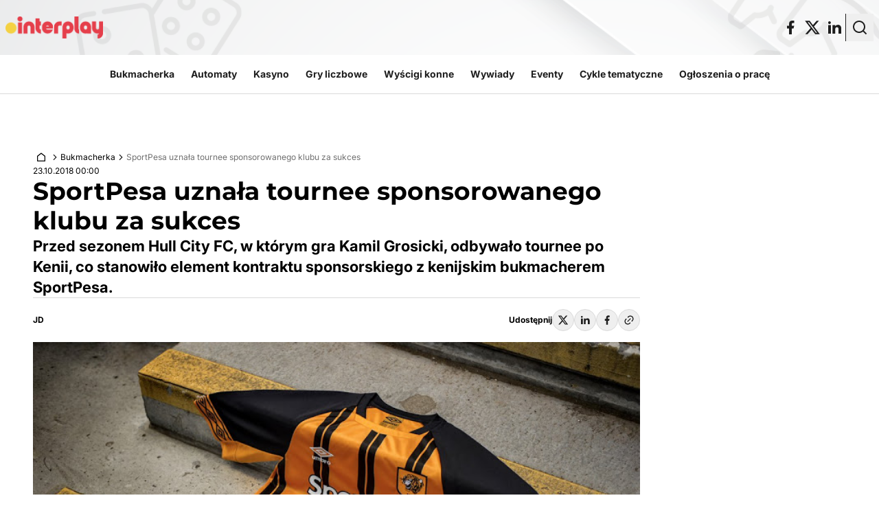

--- FILE ---
content_type: text/html; charset=UTF-8
request_url: https://interplay.pl/sportpesa-uznala-tournee-sponsorowanego-klubu-za-sukces/
body_size: 29038
content:
<!doctype html>
<html
    lang="pl-PL"    class="min-h-full bg-global-surface"
>

    <head>
        <meta charset="utf-8" />
        <meta
            name="viewport"
            content="width=device-width, initial-scale=1"
        />

        <style>
            html {
                visibility: hidden;
                opacity: 0;
            }
        </style>

        
                <meta name='robots' content='index, follow, max-image-preview:large, max-snippet:-1, max-video-preview:-1' />

	<!-- This site is optimized with the Yoast SEO plugin v23.9 - https://yoast.com/wordpress/plugins/seo/ -->
	<title>SportPesa uznała tournee sponsorowanego klubu za sukces</title>
	<meta name="description" content="Przed sezonem Hull City FC, w którym gra Kamil Grosicki, odbywało tournee po Kenii, co stanowiło element kontraktu sponsorskiego z kenijskim bukmacherem SportPesa." />
	<link rel="canonical" href="https://interplay.pl/sportpesa-uznala-tournee-sponsorowanego-klubu-za-sukces/" />
	<meta property="og:locale" content="pl_PL" />
	<meta property="og:type" content="article" />
	<meta property="og:title" content="SportPesa uznała tournee sponsorowanego klubu za sukces" />
	<meta property="og:description" content="Przed sezonem Hull City FC, w którym gra Kamil Grosicki, odbywało tournee po Kenii, co stanowiło element kontraktu sponsorskiego z kenijskim bukmacherem SportPesa." />
	<meta property="og:url" content="https://interplay.pl/sportpesa-uznala-tournee-sponsorowanego-klubu-za-sukces/" />
	<meta property="og:site_name" content="Interplay - automaty, bukmacherka, kasyna i loterie" />
	<meta property="article:publisher" content="https://www.facebook.com/interplaypl" />
	<meta property="article:published_time" content="2018-10-23T00:00:00+00:00" />
	<meta property="article:modified_time" content="2019-08-14T09:40:30+00:00" />
	<meta property="og:image" content="https://interplay.pl/wp-content/uploads/2018/10/5bcee1b0e1466.jpg" />
	<meta property="og:image:width" content="738" />
	<meta property="og:image:height" content="491" />
	<meta property="og:image:type" content="image/jpeg" />
	<meta name="author" content="JD" />
	<meta name="twitter:card" content="summary_large_image" />
	<meta name="twitter:creator" content="@interplay_pl" />
	<meta name="twitter:site" content="@interplay_pl" />
	<meta name="twitter:label1" content="Napisane przez" />
	<meta name="twitter:data1" content="JD" />
	<meta name="twitter:label2" content="Szacowany czas czytania" />
	<meta name="twitter:data2" content="1 minuta" />
	<script type="application/ld+json" class="yoast-schema-graph">{"@context":"https://schema.org","@graph":[{"@type":"NewsArticle","@id":"https://interplay.pl/sportpesa-uznala-tournee-sponsorowanego-klubu-za-sukces/#article","isPartOf":{"@id":"https://interplay.pl/sportpesa-uznala-tournee-sponsorowanego-klubu-za-sukces/"},"author":{"name":"JD","@id":"https://interplay.pl/#/schema/person/e4e3b22e17fe114ee0de088376b933d8"},"headline":"SportPesa uznała tournee sponsorowanego klubu za sukces","datePublished":"2018-10-23T00:00:00+00:00","dateModified":"2019-08-14T09:40:30+00:00","mainEntityOfPage":{"@id":"https://interplay.pl/sportpesa-uznala-tournee-sponsorowanego-klubu-za-sukces/"},"wordCount":129,"commentCount":0,"publisher":{"@id":"https://interplay.pl/#organization"},"image":{"@id":"https://interplay.pl/sportpesa-uznala-tournee-sponsorowanego-klubu-za-sukces/#primaryimage"},"thumbnailUrl":"https://interplay.pl/content/uploads/2018/10/5bcee1b0e1466.jpg","articleSection":["Bukmacherka"],"inLanguage":"pl-PL","potentialAction":[{"@type":"CommentAction","name":"Comment","target":["https://interplay.pl/sportpesa-uznala-tournee-sponsorowanego-klubu-za-sukces/#respond"]}]},{"@type":"WebPage","@id":"https://interplay.pl/sportpesa-uznala-tournee-sponsorowanego-klubu-za-sukces/","url":"https://interplay.pl/sportpesa-uznala-tournee-sponsorowanego-klubu-za-sukces/","name":"SportPesa uznała tournee sponsorowanego klubu za sukces","isPartOf":{"@id":"https://interplay.pl/#website"},"primaryImageOfPage":{"@id":"https://interplay.pl/sportpesa-uznala-tournee-sponsorowanego-klubu-za-sukces/#primaryimage"},"image":{"@id":"https://interplay.pl/sportpesa-uznala-tournee-sponsorowanego-klubu-za-sukces/#primaryimage"},"thumbnailUrl":"https://interplay.pl/content/uploads/2018/10/5bcee1b0e1466.jpg","datePublished":"2018-10-23T00:00:00+00:00","dateModified":"2019-08-14T09:40:30+00:00","description":"Przed sezonem Hull City FC, w którym gra Kamil Grosicki, odbywało tournee po Kenii, co stanowiło element kontraktu sponsorskiego z kenijskim bukmacherem SportPesa.","breadcrumb":{"@id":"https://interplay.pl/sportpesa-uznala-tournee-sponsorowanego-klubu-za-sukces/#breadcrumb"},"inLanguage":"pl-PL","potentialAction":[{"@type":"ReadAction","target":["https://interplay.pl/sportpesa-uznala-tournee-sponsorowanego-klubu-za-sukces/"]}]},{"@type":"ImageObject","inLanguage":"pl-PL","@id":"https://interplay.pl/sportpesa-uznala-tournee-sponsorowanego-klubu-za-sukces/#primaryimage","url":"https://interplay.pl/content/uploads/2018/10/5bcee1b0e1466.jpg","contentUrl":"https://interplay.pl/content/uploads/2018/10/5bcee1b0e1466.jpg","width":738,"height":491},{"@type":"BreadcrumbList","@id":"https://interplay.pl/sportpesa-uznala-tournee-sponsorowanego-klubu-za-sukces/#breadcrumb","itemListElement":[{"@type":"ListItem","position":1,"name":"Strona główna","item":"https://interplay.pl/"},{"@type":"ListItem","position":2,"name":"SportPesa uznała tournee sponsorowanego klubu za sukces"}]},{"@type":"WebSite","@id":"https://interplay.pl/#website","url":"https://interplay.pl/","name":"Interplay - automaty, bukmacherka, kasyna i loterie","description":"","publisher":{"@id":"https://interplay.pl/#organization"},"potentialAction":[{"@type":"SearchAction","target":{"@type":"EntryPoint","urlTemplate":"https://interplay.pl/?s={search_term_string}"},"query-input":{"@type":"PropertyValueSpecification","valueRequired":true,"valueName":"search_term_string"}}],"inLanguage":"pl-PL"},{"@type":"Organization","@id":"https://interplay.pl/#organization","name":"Interplay - automaty, bukmacherka, kasyna i loterie","url":"https://interplay.pl/","logo":{"@type":"ImageObject","inLanguage":"pl-PL","@id":"https://interplay.pl/#/schema/logo/image/","url":"https://interplay.pl/content/uploads/2024/10/Logotyp.png","contentUrl":"https://interplay.pl/content/uploads/2024/10/Logotyp.png","width":9324,"height":2108,"caption":"Interplay - automaty, bukmacherka, kasyna i loterie"},"image":{"@id":"https://interplay.pl/#/schema/logo/image/"},"sameAs":["https://www.facebook.com/interplaypl","https://x.com/interplay_pl","https://www.youtube.com/@Interplaypl","https://www.linkedin.com/company/interplaypl/"]},{"@type":"Person","@id":"https://interplay.pl/#/schema/person/e4e3b22e17fe114ee0de088376b933d8","name":"JD","image":{"@type":"ImageObject","inLanguage":"pl-PL","@id":"https://interplay.pl/#/schema/person/image/","url":"https://interplay.pl/content/uploads/2024/10/1000x1000.png","contentUrl":"https://interplay.pl/content/uploads/2024/10/1000x1000.png","caption":"JD"},"url":"https://interplay.pl/author/user_475/"}]}</script>
	<!-- / Yoast SEO plugin. -->


<script>
window._wpemojiSettings = {"baseUrl":"https:\/\/s.w.org\/images\/core\/emoji\/15.0.3\/72x72\/","ext":".png","svgUrl":"https:\/\/s.w.org\/images\/core\/emoji\/15.0.3\/svg\/","svgExt":".svg","source":{"concatemoji":"https:\/\/interplay.pl\/wp\/wp-includes\/js\/wp-emoji-release.min.js?ver=6.6.2"}};
/*! This file is auto-generated */
!function(i,n){var o,s,e;function c(e){try{var t={supportTests:e,timestamp:(new Date).valueOf()};sessionStorage.setItem(o,JSON.stringify(t))}catch(e){}}function p(e,t,n){e.clearRect(0,0,e.canvas.width,e.canvas.height),e.fillText(t,0,0);var t=new Uint32Array(e.getImageData(0,0,e.canvas.width,e.canvas.height).data),r=(e.clearRect(0,0,e.canvas.width,e.canvas.height),e.fillText(n,0,0),new Uint32Array(e.getImageData(0,0,e.canvas.width,e.canvas.height).data));return t.every(function(e,t){return e===r[t]})}function u(e,t,n){switch(t){case"flag":return n(e,"\ud83c\udff3\ufe0f\u200d\u26a7\ufe0f","\ud83c\udff3\ufe0f\u200b\u26a7\ufe0f")?!1:!n(e,"\ud83c\uddfa\ud83c\uddf3","\ud83c\uddfa\u200b\ud83c\uddf3")&&!n(e,"\ud83c\udff4\udb40\udc67\udb40\udc62\udb40\udc65\udb40\udc6e\udb40\udc67\udb40\udc7f","\ud83c\udff4\u200b\udb40\udc67\u200b\udb40\udc62\u200b\udb40\udc65\u200b\udb40\udc6e\u200b\udb40\udc67\u200b\udb40\udc7f");case"emoji":return!n(e,"\ud83d\udc26\u200d\u2b1b","\ud83d\udc26\u200b\u2b1b")}return!1}function f(e,t,n){var r="undefined"!=typeof WorkerGlobalScope&&self instanceof WorkerGlobalScope?new OffscreenCanvas(300,150):i.createElement("canvas"),a=r.getContext("2d",{willReadFrequently:!0}),o=(a.textBaseline="top",a.font="600 32px Arial",{});return e.forEach(function(e){o[e]=t(a,e,n)}),o}function t(e){var t=i.createElement("script");t.src=e,t.defer=!0,i.head.appendChild(t)}"undefined"!=typeof Promise&&(o="wpEmojiSettingsSupports",s=["flag","emoji"],n.supports={everything:!0,everythingExceptFlag:!0},e=new Promise(function(e){i.addEventListener("DOMContentLoaded",e,{once:!0})}),new Promise(function(t){var n=function(){try{var e=JSON.parse(sessionStorage.getItem(o));if("object"==typeof e&&"number"==typeof e.timestamp&&(new Date).valueOf()<e.timestamp+604800&&"object"==typeof e.supportTests)return e.supportTests}catch(e){}return null}();if(!n){if("undefined"!=typeof Worker&&"undefined"!=typeof OffscreenCanvas&&"undefined"!=typeof URL&&URL.createObjectURL&&"undefined"!=typeof Blob)try{var e="postMessage("+f.toString()+"("+[JSON.stringify(s),u.toString(),p.toString()].join(",")+"));",r=new Blob([e],{type:"text/javascript"}),a=new Worker(URL.createObjectURL(r),{name:"wpTestEmojiSupports"});return void(a.onmessage=function(e){c(n=e.data),a.terminate(),t(n)})}catch(e){}c(n=f(s,u,p))}t(n)}).then(function(e){for(var t in e)n.supports[t]=e[t],n.supports.everything=n.supports.everything&&n.supports[t],"flag"!==t&&(n.supports.everythingExceptFlag=n.supports.everythingExceptFlag&&n.supports[t]);n.supports.everythingExceptFlag=n.supports.everythingExceptFlag&&!n.supports.flag,n.DOMReady=!1,n.readyCallback=function(){n.DOMReady=!0}}).then(function(){return e}).then(function(){var e;n.supports.everything||(n.readyCallback(),(e=n.source||{}).concatemoji?t(e.concatemoji):e.wpemoji&&e.twemoji&&(t(e.twemoji),t(e.wpemoji)))}))}((window,document),window._wpemojiSettings);
</script>
<style id='wp-emoji-styles-inline-css'>

	img.wp-smiley, img.emoji {
		display: inline !important;
		border: none !important;
		box-shadow: none !important;
		height: 1em !important;
		width: 1em !important;
		margin: 0 0.07em !important;
		vertical-align: -0.1em !important;
		background: none !important;
		padding: 0 !important;
	}
</style>
<link rel='stylesheet' id='wp-block-library-css' href='https://interplay.pl/wp/wp-includes/css/dist/block-library/style.min.css?ver=6.6.2' media='all' />
<style id='safe-svg-svg-icon-style-inline-css'>
.safe-svg-cover{text-align:center}.safe-svg-cover .safe-svg-inside{display:inline-block;max-width:100%}.safe-svg-cover svg{height:100%;max-height:100%;max-width:100%;width:100%}

</style>
<style id='global-styles-inline-css'>
:root{--wp--preset--aspect-ratio--square: 1;--wp--preset--aspect-ratio--4-3: 4/3;--wp--preset--aspect-ratio--3-4: 3/4;--wp--preset--aspect-ratio--3-2: 3/2;--wp--preset--aspect-ratio--2-3: 2/3;--wp--preset--aspect-ratio--16-9: 16/9;--wp--preset--aspect-ratio--9-16: 9/16;--wp--preset--color--black: #000;--wp--preset--color--cyan-bluish-gray: #abb8c3;--wp--preset--color--white: #fff;--wp--preset--color--pale-pink: #f78da7;--wp--preset--color--vivid-red: #cf2e2e;--wp--preset--color--luminous-vivid-orange: #ff6900;--wp--preset--color--luminous-vivid-amber: #fcb900;--wp--preset--color--light-green-cyan: #7bdcb5;--wp--preset--color--vivid-green-cyan: #00d084;--wp--preset--color--pale-cyan-blue: #8ed1fc;--wp--preset--color--vivid-cyan-blue: #0693e3;--wp--preset--color--vivid-purple: #9b51e0;--wp--preset--color--inherit: inherit;--wp--preset--color--current: currentcolor;--wp--preset--color--transparent: transparent;--wp--preset--color--slate-50: #f8fafc;--wp--preset--color--slate-100: #f1f5f9;--wp--preset--color--slate-200: #e2e8f0;--wp--preset--color--slate-300: #cbd5e1;--wp--preset--color--slate-400: #94a3b8;--wp--preset--color--slate-500: #64748b;--wp--preset--color--slate-600: #475569;--wp--preset--color--slate-700: #334155;--wp--preset--color--slate-800: #1e293b;--wp--preset--color--slate-900: #0f172a;--wp--preset--color--slate-950: #020617;--wp--preset--color--gray-50: #f9fafb;--wp--preset--color--gray-100: #f3f4f6;--wp--preset--color--gray-200: #e5e7eb;--wp--preset--color--gray-300: #d1d5db;--wp--preset--color--gray-400: #9ca3af;--wp--preset--color--gray-500: #6b7280;--wp--preset--color--gray-600: #4b5563;--wp--preset--color--gray-700: #374151;--wp--preset--color--gray-800: #1f2937;--wp--preset--color--gray-900: #111827;--wp--preset--color--gray-950: #030712;--wp--preset--color--zinc-50: #fafafa;--wp--preset--color--zinc-100: #f4f4f5;--wp--preset--color--zinc-200: #e4e4e7;--wp--preset--color--zinc-300: #d4d4d8;--wp--preset--color--zinc-400: #a1a1aa;--wp--preset--color--zinc-500: #71717a;--wp--preset--color--zinc-600: #52525b;--wp--preset--color--zinc-700: #3f3f46;--wp--preset--color--zinc-800: #27272a;--wp--preset--color--zinc-900: #18181b;--wp--preset--color--zinc-950: #09090b;--wp--preset--color--neutral-50: #fafafa;--wp--preset--color--neutral-100: #f5f5f5;--wp--preset--color--neutral-200: #e5e5e5;--wp--preset--color--neutral-300: #d4d4d4;--wp--preset--color--neutral-400: #a3a3a3;--wp--preset--color--neutral-500: #737373;--wp--preset--color--neutral-600: #525252;--wp--preset--color--neutral-700: #404040;--wp--preset--color--neutral-800: #262626;--wp--preset--color--neutral-900: #171717;--wp--preset--color--neutral-950: #0a0a0a;--wp--preset--color--stone-50: #fafaf9;--wp--preset--color--stone-100: #f5f5f4;--wp--preset--color--stone-200: #e7e5e4;--wp--preset--color--stone-300: #d6d3d1;--wp--preset--color--stone-400: #a8a29e;--wp--preset--color--stone-500: #78716c;--wp--preset--color--stone-600: #57534e;--wp--preset--color--stone-700: #44403c;--wp--preset--color--stone-800: #292524;--wp--preset--color--stone-900: #1c1917;--wp--preset--color--stone-950: #0c0a09;--wp--preset--color--red-50: #fef2f2;--wp--preset--color--red-100: #fee2e2;--wp--preset--color--red-200: #fecaca;--wp--preset--color--red-300: #fca5a5;--wp--preset--color--red-400: #f87171;--wp--preset--color--red-500: #ef4444;--wp--preset--color--red-600: #dc2626;--wp--preset--color--red-700: #b91c1c;--wp--preset--color--red-800: #991b1b;--wp--preset--color--red-900: #7f1d1d;--wp--preset--color--red-950: #450a0a;--wp--preset--color--orange-50: #fff7ed;--wp--preset--color--orange-100: #ffedd5;--wp--preset--color--orange-200: #fed7aa;--wp--preset--color--orange-300: #fdba74;--wp--preset--color--orange-400: #fb923c;--wp--preset--color--orange-500: #f97316;--wp--preset--color--orange-600: #ea580c;--wp--preset--color--orange-700: #c2410c;--wp--preset--color--orange-800: #9a3412;--wp--preset--color--orange-900: #7c2d12;--wp--preset--color--orange-950: #431407;--wp--preset--color--amber-50: #fffbeb;--wp--preset--color--amber-100: #fef3c7;--wp--preset--color--amber-200: #fde68a;--wp--preset--color--amber-300: #fcd34d;--wp--preset--color--amber-400: #fbbf24;--wp--preset--color--amber-500: #f59e0b;--wp--preset--color--amber-600: #d97706;--wp--preset--color--amber-700: #b45309;--wp--preset--color--amber-800: #92400e;--wp--preset--color--amber-900: #78350f;--wp--preset--color--amber-950: #451a03;--wp--preset--color--yellow-50: #fefce8;--wp--preset--color--yellow-100: #fef9c3;--wp--preset--color--yellow-200: #fef08a;--wp--preset--color--yellow-300: #fde047;--wp--preset--color--yellow-400: #facc15;--wp--preset--color--yellow-500: #eab308;--wp--preset--color--yellow-600: #ca8a04;--wp--preset--color--yellow-700: #a16207;--wp--preset--color--yellow-800: #854d0e;--wp--preset--color--yellow-900: #713f12;--wp--preset--color--yellow-950: #422006;--wp--preset--color--lime-50: #f7fee7;--wp--preset--color--lime-100: #ecfccb;--wp--preset--color--lime-200: #d9f99d;--wp--preset--color--lime-300: #bef264;--wp--preset--color--lime-400: #a3e635;--wp--preset--color--lime-500: #84cc16;--wp--preset--color--lime-600: #65a30d;--wp--preset--color--lime-700: #4d7c0f;--wp--preset--color--lime-800: #3f6212;--wp--preset--color--lime-900: #365314;--wp--preset--color--lime-950: #1a2e05;--wp--preset--color--green-50: #f0fdf4;--wp--preset--color--green-100: #dcfce7;--wp--preset--color--green-200: #bbf7d0;--wp--preset--color--green-300: #86efac;--wp--preset--color--green-400: #4ade80;--wp--preset--color--green-500: #22c55e;--wp--preset--color--green-600: #16a34a;--wp--preset--color--green-700: #15803d;--wp--preset--color--green-800: #166534;--wp--preset--color--green-900: #14532d;--wp--preset--color--green-950: #052e16;--wp--preset--color--emerald-50: #ecfdf5;--wp--preset--color--emerald-100: #d1fae5;--wp--preset--color--emerald-200: #a7f3d0;--wp--preset--color--emerald-300: #6ee7b7;--wp--preset--color--emerald-400: #34d399;--wp--preset--color--emerald-500: #10b981;--wp--preset--color--emerald-600: #059669;--wp--preset--color--emerald-700: #047857;--wp--preset--color--emerald-800: #065f46;--wp--preset--color--emerald-900: #064e3b;--wp--preset--color--emerald-950: #022c22;--wp--preset--color--teal-50: #f0fdfa;--wp--preset--color--teal-100: #ccfbf1;--wp--preset--color--teal-200: #99f6e4;--wp--preset--color--teal-300: #5eead4;--wp--preset--color--teal-400: #2dd4bf;--wp--preset--color--teal-500: #14b8a6;--wp--preset--color--teal-600: #0d9488;--wp--preset--color--teal-700: #0f766e;--wp--preset--color--teal-800: #115e59;--wp--preset--color--teal-900: #134e4a;--wp--preset--color--teal-950: #042f2e;--wp--preset--color--cyan-50: #ecfeff;--wp--preset--color--cyan-100: #cffafe;--wp--preset--color--cyan-200: #a5f3fc;--wp--preset--color--cyan-300: #67e8f9;--wp--preset--color--cyan-400: #22d3ee;--wp--preset--color--cyan-500: #06b6d4;--wp--preset--color--cyan-600: #0891b2;--wp--preset--color--cyan-700: #0e7490;--wp--preset--color--cyan-800: #155e75;--wp--preset--color--cyan-900: #164e63;--wp--preset--color--cyan-950: #083344;--wp--preset--color--sky-50: #f0f9ff;--wp--preset--color--sky-100: #e0f2fe;--wp--preset--color--sky-200: #bae6fd;--wp--preset--color--sky-300: #7dd3fc;--wp--preset--color--sky-400: #38bdf8;--wp--preset--color--sky-500: #0ea5e9;--wp--preset--color--sky-600: #0284c7;--wp--preset--color--sky-700: #0369a1;--wp--preset--color--sky-800: #075985;--wp--preset--color--sky-900: #0c4a6e;--wp--preset--color--sky-950: #082f49;--wp--preset--color--blue-50: #eff6ff;--wp--preset--color--blue-100: #dbeafe;--wp--preset--color--blue-200: #bfdbfe;--wp--preset--color--blue-300: #93c5fd;--wp--preset--color--blue-400: #60a5fa;--wp--preset--color--blue-500: #3b82f6;--wp--preset--color--blue-600: #2563eb;--wp--preset--color--blue-700: #1d4ed8;--wp--preset--color--blue-800: #1e40af;--wp--preset--color--blue-900: #1e3a8a;--wp--preset--color--blue-950: #172554;--wp--preset--color--indigo-50: #eef2ff;--wp--preset--color--indigo-100: #e0e7ff;--wp--preset--color--indigo-200: #c7d2fe;--wp--preset--color--indigo-300: #a5b4fc;--wp--preset--color--indigo-400: #818cf8;--wp--preset--color--indigo-500: #6366f1;--wp--preset--color--indigo-600: #4f46e5;--wp--preset--color--indigo-700: #4338ca;--wp--preset--color--indigo-800: #3730a3;--wp--preset--color--indigo-900: #312e81;--wp--preset--color--indigo-950: #1e1b4b;--wp--preset--color--violet-50: #f5f3ff;--wp--preset--color--violet-100: #ede9fe;--wp--preset--color--violet-200: #ddd6fe;--wp--preset--color--violet-300: #c4b5fd;--wp--preset--color--violet-400: #a78bfa;--wp--preset--color--violet-500: #8b5cf6;--wp--preset--color--violet-600: #7c3aed;--wp--preset--color--violet-700: #6d28d9;--wp--preset--color--violet-800: #5b21b6;--wp--preset--color--violet-900: #4c1d95;--wp--preset--color--violet-950: #2e1065;--wp--preset--color--purple-50: #faf5ff;--wp--preset--color--purple-100: #f3e8ff;--wp--preset--color--purple-200: #e9d5ff;--wp--preset--color--purple-300: #d8b4fe;--wp--preset--color--purple-400: #c084fc;--wp--preset--color--purple-500: #a855f7;--wp--preset--color--purple-600: #9333ea;--wp--preset--color--purple-700: #7e22ce;--wp--preset--color--purple-800: #6b21a8;--wp--preset--color--purple-900: #581c87;--wp--preset--color--purple-950: #3b0764;--wp--preset--color--fuchsia-50: #fdf4ff;--wp--preset--color--fuchsia-100: #fae8ff;--wp--preset--color--fuchsia-200: #f5d0fe;--wp--preset--color--fuchsia-300: #f0abfc;--wp--preset--color--fuchsia-400: #e879f9;--wp--preset--color--fuchsia-500: #d946ef;--wp--preset--color--fuchsia-600: #c026d3;--wp--preset--color--fuchsia-700: #a21caf;--wp--preset--color--fuchsia-800: #86198f;--wp--preset--color--fuchsia-900: #701a75;--wp--preset--color--fuchsia-950: #4a044e;--wp--preset--color--pink-50: #fdf2f8;--wp--preset--color--pink-100: #fce7f3;--wp--preset--color--pink-200: #fbcfe8;--wp--preset--color--pink-300: #f9a8d4;--wp--preset--color--pink-400: #f472b6;--wp--preset--color--pink-500: #ec4899;--wp--preset--color--pink-600: #db2777;--wp--preset--color--pink-700: #be185d;--wp--preset--color--pink-800: #9d174d;--wp--preset--color--pink-900: #831843;--wp--preset--color--pink-950: #500724;--wp--preset--color--rose-50: #fff1f2;--wp--preset--color--rose-100: #ffe4e6;--wp--preset--color--rose-200: #fecdd3;--wp--preset--color--rose-300: #fda4af;--wp--preset--color--rose-400: #fb7185;--wp--preset--color--rose-500: #f43f5e;--wp--preset--color--rose-600: #e11d48;--wp--preset--color--rose-700: #be123c;--wp--preset--color--rose-800: #9f1239;--wp--preset--color--rose-900: #881337;--wp--preset--color--rose-950: #4c0519;--wp--preset--color--global-theme: #d3333a;--wp--preset--color--global-surface: #ffffff;--wp--preset--color--global-surface-inverse: #191919;--wp--preset--color--global-text-primary: #1e1e1e;--wp--preset--color--global-text-primary-inverse: #ffffff;--wp--preset--color--global-text-secondary: #707070;--wp--preset--color--global-text-theme: #d3333a;--wp--preset--color--global-teaser-dot: #b1242a;--wp--preset--color--global-border-0: #1e1e1e;--wp--preset--color--global-border-1: #ffffff;--wp--preset--color--global-border-2: #dadada;--wp--preset--color--global-overlay: #1e1e1e44;--wp--preset--color--button-primary-default: #d3333a;--wp--preset--color--button-primary-border: #d3333a;--wp--preset--color--button-primary-hover: #b1242a;--wp--preset--color--button-primary-text: #ffffff;--wp--preset--color--button-primary-pressed: #b1242a;--wp--preset--color--button-primary-icon: #ffffff;--wp--preset--color--button-secondary-default: #1e1e1e00;--wp--preset--color--button-secondary-border: #1e1e1e;--wp--preset--color--button-secondary-hover: #1e1e1e0a;--wp--preset--color--button-secondary-text: #1e1e1e;--wp--preset--color--button-secondary-pressed: #1e1e1e14;--wp--preset--color--button-secondary-icon: #1e1e1e;--wp--preset--color--button-share-default: #1e1e1e;--wp--preset--color--button-share-border: #dadada;--wp--preset--color--button-share-hover: #1e1e1e0a;--wp--preset--color--button-share-text: #1e1e1e;--wp--preset--color--button-share-pressed: #1e1e1e14;--wp--preset--color--button-share-icon: #1e1e1e;--wp--preset--color--icon-default: #ffffff;--wp--preset--color--icon-inverse: #1e1e1e;--wp--preset--color--icon-theme: #d3333a;--wp--preset--gradient--vivid-cyan-blue-to-vivid-purple: linear-gradient(135deg,rgba(6,147,227,1) 0%,rgb(155,81,224) 100%);--wp--preset--gradient--light-green-cyan-to-vivid-green-cyan: linear-gradient(135deg,rgb(122,220,180) 0%,rgb(0,208,130) 100%);--wp--preset--gradient--luminous-vivid-amber-to-luminous-vivid-orange: linear-gradient(135deg,rgba(252,185,0,1) 0%,rgba(255,105,0,1) 100%);--wp--preset--gradient--luminous-vivid-orange-to-vivid-red: linear-gradient(135deg,rgba(255,105,0,1) 0%,rgb(207,46,46) 100%);--wp--preset--gradient--very-light-gray-to-cyan-bluish-gray: linear-gradient(135deg,rgb(238,238,238) 0%,rgb(169,184,195) 100%);--wp--preset--gradient--cool-to-warm-spectrum: linear-gradient(135deg,rgb(74,234,220) 0%,rgb(151,120,209) 20%,rgb(207,42,186) 40%,rgb(238,44,130) 60%,rgb(251,105,98) 80%,rgb(254,248,76) 100%);--wp--preset--gradient--blush-light-purple: linear-gradient(135deg,rgb(255,206,236) 0%,rgb(152,150,240) 100%);--wp--preset--gradient--blush-bordeaux: linear-gradient(135deg,rgb(254,205,165) 0%,rgb(254,45,45) 50%,rgb(107,0,62) 100%);--wp--preset--gradient--luminous-dusk: linear-gradient(135deg,rgb(255,203,112) 0%,rgb(199,81,192) 50%,rgb(65,88,208) 100%);--wp--preset--gradient--pale-ocean: linear-gradient(135deg,rgb(255,245,203) 0%,rgb(182,227,212) 50%,rgb(51,167,181) 100%);--wp--preset--gradient--electric-grass: linear-gradient(135deg,rgb(202,248,128) 0%,rgb(113,206,126) 100%);--wp--preset--gradient--midnight: linear-gradient(135deg,rgb(2,3,129) 0%,rgb(40,116,252) 100%);--wp--preset--font-size--small: 13px;--wp--preset--font-size--medium: 20px;--wp--preset--font-size--large: 36px;--wp--preset--font-size--x-large: 42px;--wp--preset--font-size--xs: 0.75rem;--wp--preset--font-size--sm: 0.875rem;--wp--preset--font-size--base: 1rem;--wp--preset--font-size--lg: 1.125rem;--wp--preset--font-size--xl: 1.25rem;--wp--preset--font-size--2-xl: 1.5rem;--wp--preset--font-size--3-xl: 1.875rem;--wp--preset--font-size--4-xl: 2.25rem;--wp--preset--font-size--5-xl: 3rem;--wp--preset--font-size--6-xl: 3.75rem;--wp--preset--font-size--7-xl: 4.5rem;--wp--preset--font-size--8-xl: 6rem;--wp--preset--font-size--9-xl: 8rem;--wp--preset--font-family--sans: ui-sans-serif,system-ui,sans-serif,"Apple Color Emoji","Segoe UI Emoji","Segoe UI Symbol","Noto Color Emoji";--wp--preset--font-family--serif: ui-serif,Georgia,Cambria,"Times New Roman",Times,serif;--wp--preset--font-family--mono: ui-monospace,SFMono-Regular,Menlo,Monaco,Consolas,"Liberation Mono","Courier New",monospace;--wp--preset--font-family--montserrat: Montserrat,sans-serif;--wp--preset--font-family--inter: Inter,sans-serif;--wp--preset--spacing--20: 5rem;--wp--preset--spacing--30: 0.67rem;--wp--preset--spacing--40: 10rem;--wp--preset--spacing--50: 1.5rem;--wp--preset--spacing--60: 15rem;--wp--preset--spacing--70: 3.38rem;--wp--preset--spacing--80: 20rem;--wp--preset--spacing--0: 0px;--wp--preset--spacing--1: 0.25rem;--wp--preset--spacing--2: 0.5rem;--wp--preset--spacing--3: 0.75rem;--wp--preset--spacing--4: 1rem;--wp--preset--spacing--5: 1.25rem;--wp--preset--spacing--6: 1.5rem;--wp--preset--spacing--7: 1.75rem;--wp--preset--spacing--8: 2rem;--wp--preset--spacing--9: 2.25rem;--wp--preset--spacing--10: 2.5rem;--wp--preset--spacing--11: 2.75rem;--wp--preset--spacing--12: 3rem;--wp--preset--spacing--14: 3.5rem;--wp--preset--spacing--16: 4rem;--wp--preset--spacing--24: 6rem;--wp--preset--spacing--28: 7rem;--wp--preset--spacing--32: 8rem;--wp--preset--spacing--36: 9rem;--wp--preset--spacing--44: 11rem;--wp--preset--spacing--48: 12rem;--wp--preset--spacing--52: 13rem;--wp--preset--spacing--56: 14rem;--wp--preset--spacing--64: 16rem;--wp--preset--spacing--72: 18rem;--wp--preset--spacing--96: 24rem;--wp--preset--spacing--px: 1px;--wp--preset--spacing--0-5: 0.125rem;--wp--preset--spacing--1-5: 0.375rem;--wp--preset--spacing--2-5: 0.625rem;--wp--preset--spacing--3-5: 0.875rem;--wp--preset--shadow--natural: 6px 6px 9px rgba(0, 0, 0, 0.2);--wp--preset--shadow--deep: 12px 12px 50px rgba(0, 0, 0, 0.4);--wp--preset--shadow--sharp: 6px 6px 0px rgba(0, 0, 0, 0.2);--wp--preset--shadow--outlined: 6px 6px 0px -3px rgba(255, 255, 255, 1), 6px 6px rgba(0, 0, 0, 1);--wp--preset--shadow--crisp: 6px 6px 0px rgba(0, 0, 0, 1);}:where(body) { margin: 0; }.wp-site-blocks > .alignleft { float: left; margin-right: 2em; }.wp-site-blocks > .alignright { float: right; margin-left: 2em; }.wp-site-blocks > .aligncenter { justify-content: center; margin-left: auto; margin-right: auto; }:where(.is-layout-flex){gap: 0.5em;}:where(.is-layout-grid){gap: 0.5em;}.is-layout-flow > .alignleft{float: left;margin-inline-start: 0;margin-inline-end: 2em;}.is-layout-flow > .alignright{float: right;margin-inline-start: 2em;margin-inline-end: 0;}.is-layout-flow > .aligncenter{margin-left: auto !important;margin-right: auto !important;}.is-layout-constrained > .alignleft{float: left;margin-inline-start: 0;margin-inline-end: 2em;}.is-layout-constrained > .alignright{float: right;margin-inline-start: 2em;margin-inline-end: 0;}.is-layout-constrained > .aligncenter{margin-left: auto !important;margin-right: auto !important;}.is-layout-constrained > :where(:not(.alignleft):not(.alignright):not(.alignfull)){margin-left: auto !important;margin-right: auto !important;}body .is-layout-flex{display: flex;}.is-layout-flex{flex-wrap: wrap;align-items: center;}.is-layout-flex > :is(*, div){margin: 0;}body .is-layout-grid{display: grid;}.is-layout-grid > :is(*, div){margin: 0;}body{padding-top: 0px;padding-right: 0px;padding-bottom: 0px;padding-left: 0px;}a:where(:not(.wp-element-button)){text-decoration: underline;}:root :where(.wp-element-button, .wp-block-button__link){background-color: #32373c;border-width: 0;color: #fff;font-family: inherit;font-size: inherit;line-height: inherit;padding: calc(0.667em + 2px) calc(1.333em + 2px);text-decoration: none;}.has-black-color{color: var(--wp--preset--color--black) !important;}.has-cyan-bluish-gray-color{color: var(--wp--preset--color--cyan-bluish-gray) !important;}.has-white-color{color: var(--wp--preset--color--white) !important;}.has-pale-pink-color{color: var(--wp--preset--color--pale-pink) !important;}.has-vivid-red-color{color: var(--wp--preset--color--vivid-red) !important;}.has-luminous-vivid-orange-color{color: var(--wp--preset--color--luminous-vivid-orange) !important;}.has-luminous-vivid-amber-color{color: var(--wp--preset--color--luminous-vivid-amber) !important;}.has-light-green-cyan-color{color: var(--wp--preset--color--light-green-cyan) !important;}.has-vivid-green-cyan-color{color: var(--wp--preset--color--vivid-green-cyan) !important;}.has-pale-cyan-blue-color{color: var(--wp--preset--color--pale-cyan-blue) !important;}.has-vivid-cyan-blue-color{color: var(--wp--preset--color--vivid-cyan-blue) !important;}.has-vivid-purple-color{color: var(--wp--preset--color--vivid-purple) !important;}.has-inherit-color{color: var(--wp--preset--color--inherit) !important;}.has-current-color{color: var(--wp--preset--color--current) !important;}.has-transparent-color{color: var(--wp--preset--color--transparent) !important;}.has-slate-50-color{color: var(--wp--preset--color--slate-50) !important;}.has-slate-100-color{color: var(--wp--preset--color--slate-100) !important;}.has-slate-200-color{color: var(--wp--preset--color--slate-200) !important;}.has-slate-300-color{color: var(--wp--preset--color--slate-300) !important;}.has-slate-400-color{color: var(--wp--preset--color--slate-400) !important;}.has-slate-500-color{color: var(--wp--preset--color--slate-500) !important;}.has-slate-600-color{color: var(--wp--preset--color--slate-600) !important;}.has-slate-700-color{color: var(--wp--preset--color--slate-700) !important;}.has-slate-800-color{color: var(--wp--preset--color--slate-800) !important;}.has-slate-900-color{color: var(--wp--preset--color--slate-900) !important;}.has-slate-950-color{color: var(--wp--preset--color--slate-950) !important;}.has-gray-50-color{color: var(--wp--preset--color--gray-50) !important;}.has-gray-100-color{color: var(--wp--preset--color--gray-100) !important;}.has-gray-200-color{color: var(--wp--preset--color--gray-200) !important;}.has-gray-300-color{color: var(--wp--preset--color--gray-300) !important;}.has-gray-400-color{color: var(--wp--preset--color--gray-400) !important;}.has-gray-500-color{color: var(--wp--preset--color--gray-500) !important;}.has-gray-600-color{color: var(--wp--preset--color--gray-600) !important;}.has-gray-700-color{color: var(--wp--preset--color--gray-700) !important;}.has-gray-800-color{color: var(--wp--preset--color--gray-800) !important;}.has-gray-900-color{color: var(--wp--preset--color--gray-900) !important;}.has-gray-950-color{color: var(--wp--preset--color--gray-950) !important;}.has-zinc-50-color{color: var(--wp--preset--color--zinc-50) !important;}.has-zinc-100-color{color: var(--wp--preset--color--zinc-100) !important;}.has-zinc-200-color{color: var(--wp--preset--color--zinc-200) !important;}.has-zinc-300-color{color: var(--wp--preset--color--zinc-300) !important;}.has-zinc-400-color{color: var(--wp--preset--color--zinc-400) !important;}.has-zinc-500-color{color: var(--wp--preset--color--zinc-500) !important;}.has-zinc-600-color{color: var(--wp--preset--color--zinc-600) !important;}.has-zinc-700-color{color: var(--wp--preset--color--zinc-700) !important;}.has-zinc-800-color{color: var(--wp--preset--color--zinc-800) !important;}.has-zinc-900-color{color: var(--wp--preset--color--zinc-900) !important;}.has-zinc-950-color{color: var(--wp--preset--color--zinc-950) !important;}.has-neutral-50-color{color: var(--wp--preset--color--neutral-50) !important;}.has-neutral-100-color{color: var(--wp--preset--color--neutral-100) !important;}.has-neutral-200-color{color: var(--wp--preset--color--neutral-200) !important;}.has-neutral-300-color{color: var(--wp--preset--color--neutral-300) !important;}.has-neutral-400-color{color: var(--wp--preset--color--neutral-400) !important;}.has-neutral-500-color{color: var(--wp--preset--color--neutral-500) !important;}.has-neutral-600-color{color: var(--wp--preset--color--neutral-600) !important;}.has-neutral-700-color{color: var(--wp--preset--color--neutral-700) !important;}.has-neutral-800-color{color: var(--wp--preset--color--neutral-800) !important;}.has-neutral-900-color{color: var(--wp--preset--color--neutral-900) !important;}.has-neutral-950-color{color: var(--wp--preset--color--neutral-950) !important;}.has-stone-50-color{color: var(--wp--preset--color--stone-50) !important;}.has-stone-100-color{color: var(--wp--preset--color--stone-100) !important;}.has-stone-200-color{color: var(--wp--preset--color--stone-200) !important;}.has-stone-300-color{color: var(--wp--preset--color--stone-300) !important;}.has-stone-400-color{color: var(--wp--preset--color--stone-400) !important;}.has-stone-500-color{color: var(--wp--preset--color--stone-500) !important;}.has-stone-600-color{color: var(--wp--preset--color--stone-600) !important;}.has-stone-700-color{color: var(--wp--preset--color--stone-700) !important;}.has-stone-800-color{color: var(--wp--preset--color--stone-800) !important;}.has-stone-900-color{color: var(--wp--preset--color--stone-900) !important;}.has-stone-950-color{color: var(--wp--preset--color--stone-950) !important;}.has-red-50-color{color: var(--wp--preset--color--red-50) !important;}.has-red-100-color{color: var(--wp--preset--color--red-100) !important;}.has-red-200-color{color: var(--wp--preset--color--red-200) !important;}.has-red-300-color{color: var(--wp--preset--color--red-300) !important;}.has-red-400-color{color: var(--wp--preset--color--red-400) !important;}.has-red-500-color{color: var(--wp--preset--color--red-500) !important;}.has-red-600-color{color: var(--wp--preset--color--red-600) !important;}.has-red-700-color{color: var(--wp--preset--color--red-700) !important;}.has-red-800-color{color: var(--wp--preset--color--red-800) !important;}.has-red-900-color{color: var(--wp--preset--color--red-900) !important;}.has-red-950-color{color: var(--wp--preset--color--red-950) !important;}.has-orange-50-color{color: var(--wp--preset--color--orange-50) !important;}.has-orange-100-color{color: var(--wp--preset--color--orange-100) !important;}.has-orange-200-color{color: var(--wp--preset--color--orange-200) !important;}.has-orange-300-color{color: var(--wp--preset--color--orange-300) !important;}.has-orange-400-color{color: var(--wp--preset--color--orange-400) !important;}.has-orange-500-color{color: var(--wp--preset--color--orange-500) !important;}.has-orange-600-color{color: var(--wp--preset--color--orange-600) !important;}.has-orange-700-color{color: var(--wp--preset--color--orange-700) !important;}.has-orange-800-color{color: var(--wp--preset--color--orange-800) !important;}.has-orange-900-color{color: var(--wp--preset--color--orange-900) !important;}.has-orange-950-color{color: var(--wp--preset--color--orange-950) !important;}.has-amber-50-color{color: var(--wp--preset--color--amber-50) !important;}.has-amber-100-color{color: var(--wp--preset--color--amber-100) !important;}.has-amber-200-color{color: var(--wp--preset--color--amber-200) !important;}.has-amber-300-color{color: var(--wp--preset--color--amber-300) !important;}.has-amber-400-color{color: var(--wp--preset--color--amber-400) !important;}.has-amber-500-color{color: var(--wp--preset--color--amber-500) !important;}.has-amber-600-color{color: var(--wp--preset--color--amber-600) !important;}.has-amber-700-color{color: var(--wp--preset--color--amber-700) !important;}.has-amber-800-color{color: var(--wp--preset--color--amber-800) !important;}.has-amber-900-color{color: var(--wp--preset--color--amber-900) !important;}.has-amber-950-color{color: var(--wp--preset--color--amber-950) !important;}.has-yellow-50-color{color: var(--wp--preset--color--yellow-50) !important;}.has-yellow-100-color{color: var(--wp--preset--color--yellow-100) !important;}.has-yellow-200-color{color: var(--wp--preset--color--yellow-200) !important;}.has-yellow-300-color{color: var(--wp--preset--color--yellow-300) !important;}.has-yellow-400-color{color: var(--wp--preset--color--yellow-400) !important;}.has-yellow-500-color{color: var(--wp--preset--color--yellow-500) !important;}.has-yellow-600-color{color: var(--wp--preset--color--yellow-600) !important;}.has-yellow-700-color{color: var(--wp--preset--color--yellow-700) !important;}.has-yellow-800-color{color: var(--wp--preset--color--yellow-800) !important;}.has-yellow-900-color{color: var(--wp--preset--color--yellow-900) !important;}.has-yellow-950-color{color: var(--wp--preset--color--yellow-950) !important;}.has-lime-50-color{color: var(--wp--preset--color--lime-50) !important;}.has-lime-100-color{color: var(--wp--preset--color--lime-100) !important;}.has-lime-200-color{color: var(--wp--preset--color--lime-200) !important;}.has-lime-300-color{color: var(--wp--preset--color--lime-300) !important;}.has-lime-400-color{color: var(--wp--preset--color--lime-400) !important;}.has-lime-500-color{color: var(--wp--preset--color--lime-500) !important;}.has-lime-600-color{color: var(--wp--preset--color--lime-600) !important;}.has-lime-700-color{color: var(--wp--preset--color--lime-700) !important;}.has-lime-800-color{color: var(--wp--preset--color--lime-800) !important;}.has-lime-900-color{color: var(--wp--preset--color--lime-900) !important;}.has-lime-950-color{color: var(--wp--preset--color--lime-950) !important;}.has-green-50-color{color: var(--wp--preset--color--green-50) !important;}.has-green-100-color{color: var(--wp--preset--color--green-100) !important;}.has-green-200-color{color: var(--wp--preset--color--green-200) !important;}.has-green-300-color{color: var(--wp--preset--color--green-300) !important;}.has-green-400-color{color: var(--wp--preset--color--green-400) !important;}.has-green-500-color{color: var(--wp--preset--color--green-500) !important;}.has-green-600-color{color: var(--wp--preset--color--green-600) !important;}.has-green-700-color{color: var(--wp--preset--color--green-700) !important;}.has-green-800-color{color: var(--wp--preset--color--green-800) !important;}.has-green-900-color{color: var(--wp--preset--color--green-900) !important;}.has-green-950-color{color: var(--wp--preset--color--green-950) !important;}.has-emerald-50-color{color: var(--wp--preset--color--emerald-50) !important;}.has-emerald-100-color{color: var(--wp--preset--color--emerald-100) !important;}.has-emerald-200-color{color: var(--wp--preset--color--emerald-200) !important;}.has-emerald-300-color{color: var(--wp--preset--color--emerald-300) !important;}.has-emerald-400-color{color: var(--wp--preset--color--emerald-400) !important;}.has-emerald-500-color{color: var(--wp--preset--color--emerald-500) !important;}.has-emerald-600-color{color: var(--wp--preset--color--emerald-600) !important;}.has-emerald-700-color{color: var(--wp--preset--color--emerald-700) !important;}.has-emerald-800-color{color: var(--wp--preset--color--emerald-800) !important;}.has-emerald-900-color{color: var(--wp--preset--color--emerald-900) !important;}.has-emerald-950-color{color: var(--wp--preset--color--emerald-950) !important;}.has-teal-50-color{color: var(--wp--preset--color--teal-50) !important;}.has-teal-100-color{color: var(--wp--preset--color--teal-100) !important;}.has-teal-200-color{color: var(--wp--preset--color--teal-200) !important;}.has-teal-300-color{color: var(--wp--preset--color--teal-300) !important;}.has-teal-400-color{color: var(--wp--preset--color--teal-400) !important;}.has-teal-500-color{color: var(--wp--preset--color--teal-500) !important;}.has-teal-600-color{color: var(--wp--preset--color--teal-600) !important;}.has-teal-700-color{color: var(--wp--preset--color--teal-700) !important;}.has-teal-800-color{color: var(--wp--preset--color--teal-800) !important;}.has-teal-900-color{color: var(--wp--preset--color--teal-900) !important;}.has-teal-950-color{color: var(--wp--preset--color--teal-950) !important;}.has-cyan-50-color{color: var(--wp--preset--color--cyan-50) !important;}.has-cyan-100-color{color: var(--wp--preset--color--cyan-100) !important;}.has-cyan-200-color{color: var(--wp--preset--color--cyan-200) !important;}.has-cyan-300-color{color: var(--wp--preset--color--cyan-300) !important;}.has-cyan-400-color{color: var(--wp--preset--color--cyan-400) !important;}.has-cyan-500-color{color: var(--wp--preset--color--cyan-500) !important;}.has-cyan-600-color{color: var(--wp--preset--color--cyan-600) !important;}.has-cyan-700-color{color: var(--wp--preset--color--cyan-700) !important;}.has-cyan-800-color{color: var(--wp--preset--color--cyan-800) !important;}.has-cyan-900-color{color: var(--wp--preset--color--cyan-900) !important;}.has-cyan-950-color{color: var(--wp--preset--color--cyan-950) !important;}.has-sky-50-color{color: var(--wp--preset--color--sky-50) !important;}.has-sky-100-color{color: var(--wp--preset--color--sky-100) !important;}.has-sky-200-color{color: var(--wp--preset--color--sky-200) !important;}.has-sky-300-color{color: var(--wp--preset--color--sky-300) !important;}.has-sky-400-color{color: var(--wp--preset--color--sky-400) !important;}.has-sky-500-color{color: var(--wp--preset--color--sky-500) !important;}.has-sky-600-color{color: var(--wp--preset--color--sky-600) !important;}.has-sky-700-color{color: var(--wp--preset--color--sky-700) !important;}.has-sky-800-color{color: var(--wp--preset--color--sky-800) !important;}.has-sky-900-color{color: var(--wp--preset--color--sky-900) !important;}.has-sky-950-color{color: var(--wp--preset--color--sky-950) !important;}.has-blue-50-color{color: var(--wp--preset--color--blue-50) !important;}.has-blue-100-color{color: var(--wp--preset--color--blue-100) !important;}.has-blue-200-color{color: var(--wp--preset--color--blue-200) !important;}.has-blue-300-color{color: var(--wp--preset--color--blue-300) !important;}.has-blue-400-color{color: var(--wp--preset--color--blue-400) !important;}.has-blue-500-color{color: var(--wp--preset--color--blue-500) !important;}.has-blue-600-color{color: var(--wp--preset--color--blue-600) !important;}.has-blue-700-color{color: var(--wp--preset--color--blue-700) !important;}.has-blue-800-color{color: var(--wp--preset--color--blue-800) !important;}.has-blue-900-color{color: var(--wp--preset--color--blue-900) !important;}.has-blue-950-color{color: var(--wp--preset--color--blue-950) !important;}.has-indigo-50-color{color: var(--wp--preset--color--indigo-50) !important;}.has-indigo-100-color{color: var(--wp--preset--color--indigo-100) !important;}.has-indigo-200-color{color: var(--wp--preset--color--indigo-200) !important;}.has-indigo-300-color{color: var(--wp--preset--color--indigo-300) !important;}.has-indigo-400-color{color: var(--wp--preset--color--indigo-400) !important;}.has-indigo-500-color{color: var(--wp--preset--color--indigo-500) !important;}.has-indigo-600-color{color: var(--wp--preset--color--indigo-600) !important;}.has-indigo-700-color{color: var(--wp--preset--color--indigo-700) !important;}.has-indigo-800-color{color: var(--wp--preset--color--indigo-800) !important;}.has-indigo-900-color{color: var(--wp--preset--color--indigo-900) !important;}.has-indigo-950-color{color: var(--wp--preset--color--indigo-950) !important;}.has-violet-50-color{color: var(--wp--preset--color--violet-50) !important;}.has-violet-100-color{color: var(--wp--preset--color--violet-100) !important;}.has-violet-200-color{color: var(--wp--preset--color--violet-200) !important;}.has-violet-300-color{color: var(--wp--preset--color--violet-300) !important;}.has-violet-400-color{color: var(--wp--preset--color--violet-400) !important;}.has-violet-500-color{color: var(--wp--preset--color--violet-500) !important;}.has-violet-600-color{color: var(--wp--preset--color--violet-600) !important;}.has-violet-700-color{color: var(--wp--preset--color--violet-700) !important;}.has-violet-800-color{color: var(--wp--preset--color--violet-800) !important;}.has-violet-900-color{color: var(--wp--preset--color--violet-900) !important;}.has-violet-950-color{color: var(--wp--preset--color--violet-950) !important;}.has-purple-50-color{color: var(--wp--preset--color--purple-50) !important;}.has-purple-100-color{color: var(--wp--preset--color--purple-100) !important;}.has-purple-200-color{color: var(--wp--preset--color--purple-200) !important;}.has-purple-300-color{color: var(--wp--preset--color--purple-300) !important;}.has-purple-400-color{color: var(--wp--preset--color--purple-400) !important;}.has-purple-500-color{color: var(--wp--preset--color--purple-500) !important;}.has-purple-600-color{color: var(--wp--preset--color--purple-600) !important;}.has-purple-700-color{color: var(--wp--preset--color--purple-700) !important;}.has-purple-800-color{color: var(--wp--preset--color--purple-800) !important;}.has-purple-900-color{color: var(--wp--preset--color--purple-900) !important;}.has-purple-950-color{color: var(--wp--preset--color--purple-950) !important;}.has-fuchsia-50-color{color: var(--wp--preset--color--fuchsia-50) !important;}.has-fuchsia-100-color{color: var(--wp--preset--color--fuchsia-100) !important;}.has-fuchsia-200-color{color: var(--wp--preset--color--fuchsia-200) !important;}.has-fuchsia-300-color{color: var(--wp--preset--color--fuchsia-300) !important;}.has-fuchsia-400-color{color: var(--wp--preset--color--fuchsia-400) !important;}.has-fuchsia-500-color{color: var(--wp--preset--color--fuchsia-500) !important;}.has-fuchsia-600-color{color: var(--wp--preset--color--fuchsia-600) !important;}.has-fuchsia-700-color{color: var(--wp--preset--color--fuchsia-700) !important;}.has-fuchsia-800-color{color: var(--wp--preset--color--fuchsia-800) !important;}.has-fuchsia-900-color{color: var(--wp--preset--color--fuchsia-900) !important;}.has-fuchsia-950-color{color: var(--wp--preset--color--fuchsia-950) !important;}.has-pink-50-color{color: var(--wp--preset--color--pink-50) !important;}.has-pink-100-color{color: var(--wp--preset--color--pink-100) !important;}.has-pink-200-color{color: var(--wp--preset--color--pink-200) !important;}.has-pink-300-color{color: var(--wp--preset--color--pink-300) !important;}.has-pink-400-color{color: var(--wp--preset--color--pink-400) !important;}.has-pink-500-color{color: var(--wp--preset--color--pink-500) !important;}.has-pink-600-color{color: var(--wp--preset--color--pink-600) !important;}.has-pink-700-color{color: var(--wp--preset--color--pink-700) !important;}.has-pink-800-color{color: var(--wp--preset--color--pink-800) !important;}.has-pink-900-color{color: var(--wp--preset--color--pink-900) !important;}.has-pink-950-color{color: var(--wp--preset--color--pink-950) !important;}.has-rose-50-color{color: var(--wp--preset--color--rose-50) !important;}.has-rose-100-color{color: var(--wp--preset--color--rose-100) !important;}.has-rose-200-color{color: var(--wp--preset--color--rose-200) !important;}.has-rose-300-color{color: var(--wp--preset--color--rose-300) !important;}.has-rose-400-color{color: var(--wp--preset--color--rose-400) !important;}.has-rose-500-color{color: var(--wp--preset--color--rose-500) !important;}.has-rose-600-color{color: var(--wp--preset--color--rose-600) !important;}.has-rose-700-color{color: var(--wp--preset--color--rose-700) !important;}.has-rose-800-color{color: var(--wp--preset--color--rose-800) !important;}.has-rose-900-color{color: var(--wp--preset--color--rose-900) !important;}.has-rose-950-color{color: var(--wp--preset--color--rose-950) !important;}.has-global-theme-color{color: var(--wp--preset--color--global-theme) !important;}.has-global-surface-color{color: var(--wp--preset--color--global-surface) !important;}.has-global-surface-inverse-color{color: var(--wp--preset--color--global-surface-inverse) !important;}.has-global-text-primary-color{color: var(--wp--preset--color--global-text-primary) !important;}.has-global-text-primary-inverse-color{color: var(--wp--preset--color--global-text-primary-inverse) !important;}.has-global-text-secondary-color{color: var(--wp--preset--color--global-text-secondary) !important;}.has-global-text-theme-color{color: var(--wp--preset--color--global-text-theme) !important;}.has-global-teaser-dot-color{color: var(--wp--preset--color--global-teaser-dot) !important;}.has-global-border-0-color{color: var(--wp--preset--color--global-border-0) !important;}.has-global-border-1-color{color: var(--wp--preset--color--global-border-1) !important;}.has-global-border-2-color{color: var(--wp--preset--color--global-border-2) !important;}.has-global-overlay-color{color: var(--wp--preset--color--global-overlay) !important;}.has-button-primary-default-color{color: var(--wp--preset--color--button-primary-default) !important;}.has-button-primary-border-color{color: var(--wp--preset--color--button-primary-border) !important;}.has-button-primary-hover-color{color: var(--wp--preset--color--button-primary-hover) !important;}.has-button-primary-text-color{color: var(--wp--preset--color--button-primary-text) !important;}.has-button-primary-pressed-color{color: var(--wp--preset--color--button-primary-pressed) !important;}.has-button-primary-icon-color{color: var(--wp--preset--color--button-primary-icon) !important;}.has-button-secondary-default-color{color: var(--wp--preset--color--button-secondary-default) !important;}.has-button-secondary-border-color{color: var(--wp--preset--color--button-secondary-border) !important;}.has-button-secondary-hover-color{color: var(--wp--preset--color--button-secondary-hover) !important;}.has-button-secondary-text-color{color: var(--wp--preset--color--button-secondary-text) !important;}.has-button-secondary-pressed-color{color: var(--wp--preset--color--button-secondary-pressed) !important;}.has-button-secondary-icon-color{color: var(--wp--preset--color--button-secondary-icon) !important;}.has-button-share-default-color{color: var(--wp--preset--color--button-share-default) !important;}.has-button-share-border-color{color: var(--wp--preset--color--button-share-border) !important;}.has-button-share-hover-color{color: var(--wp--preset--color--button-share-hover) !important;}.has-button-share-text-color{color: var(--wp--preset--color--button-share-text) !important;}.has-button-share-pressed-color{color: var(--wp--preset--color--button-share-pressed) !important;}.has-button-share-icon-color{color: var(--wp--preset--color--button-share-icon) !important;}.has-icon-default-color{color: var(--wp--preset--color--icon-default) !important;}.has-icon-inverse-color{color: var(--wp--preset--color--icon-inverse) !important;}.has-icon-theme-color{color: var(--wp--preset--color--icon-theme) !important;}.has-black-background-color{background-color: var(--wp--preset--color--black) !important;}.has-cyan-bluish-gray-background-color{background-color: var(--wp--preset--color--cyan-bluish-gray) !important;}.has-white-background-color{background-color: var(--wp--preset--color--white) !important;}.has-pale-pink-background-color{background-color: var(--wp--preset--color--pale-pink) !important;}.has-vivid-red-background-color{background-color: var(--wp--preset--color--vivid-red) !important;}.has-luminous-vivid-orange-background-color{background-color: var(--wp--preset--color--luminous-vivid-orange) !important;}.has-luminous-vivid-amber-background-color{background-color: var(--wp--preset--color--luminous-vivid-amber) !important;}.has-light-green-cyan-background-color{background-color: var(--wp--preset--color--light-green-cyan) !important;}.has-vivid-green-cyan-background-color{background-color: var(--wp--preset--color--vivid-green-cyan) !important;}.has-pale-cyan-blue-background-color{background-color: var(--wp--preset--color--pale-cyan-blue) !important;}.has-vivid-cyan-blue-background-color{background-color: var(--wp--preset--color--vivid-cyan-blue) !important;}.has-vivid-purple-background-color{background-color: var(--wp--preset--color--vivid-purple) !important;}.has-inherit-background-color{background-color: var(--wp--preset--color--inherit) !important;}.has-current-background-color{background-color: var(--wp--preset--color--current) !important;}.has-transparent-background-color{background-color: var(--wp--preset--color--transparent) !important;}.has-slate-50-background-color{background-color: var(--wp--preset--color--slate-50) !important;}.has-slate-100-background-color{background-color: var(--wp--preset--color--slate-100) !important;}.has-slate-200-background-color{background-color: var(--wp--preset--color--slate-200) !important;}.has-slate-300-background-color{background-color: var(--wp--preset--color--slate-300) !important;}.has-slate-400-background-color{background-color: var(--wp--preset--color--slate-400) !important;}.has-slate-500-background-color{background-color: var(--wp--preset--color--slate-500) !important;}.has-slate-600-background-color{background-color: var(--wp--preset--color--slate-600) !important;}.has-slate-700-background-color{background-color: var(--wp--preset--color--slate-700) !important;}.has-slate-800-background-color{background-color: var(--wp--preset--color--slate-800) !important;}.has-slate-900-background-color{background-color: var(--wp--preset--color--slate-900) !important;}.has-slate-950-background-color{background-color: var(--wp--preset--color--slate-950) !important;}.has-gray-50-background-color{background-color: var(--wp--preset--color--gray-50) !important;}.has-gray-100-background-color{background-color: var(--wp--preset--color--gray-100) !important;}.has-gray-200-background-color{background-color: var(--wp--preset--color--gray-200) !important;}.has-gray-300-background-color{background-color: var(--wp--preset--color--gray-300) !important;}.has-gray-400-background-color{background-color: var(--wp--preset--color--gray-400) !important;}.has-gray-500-background-color{background-color: var(--wp--preset--color--gray-500) !important;}.has-gray-600-background-color{background-color: var(--wp--preset--color--gray-600) !important;}.has-gray-700-background-color{background-color: var(--wp--preset--color--gray-700) !important;}.has-gray-800-background-color{background-color: var(--wp--preset--color--gray-800) !important;}.has-gray-900-background-color{background-color: var(--wp--preset--color--gray-900) !important;}.has-gray-950-background-color{background-color: var(--wp--preset--color--gray-950) !important;}.has-zinc-50-background-color{background-color: var(--wp--preset--color--zinc-50) !important;}.has-zinc-100-background-color{background-color: var(--wp--preset--color--zinc-100) !important;}.has-zinc-200-background-color{background-color: var(--wp--preset--color--zinc-200) !important;}.has-zinc-300-background-color{background-color: var(--wp--preset--color--zinc-300) !important;}.has-zinc-400-background-color{background-color: var(--wp--preset--color--zinc-400) !important;}.has-zinc-500-background-color{background-color: var(--wp--preset--color--zinc-500) !important;}.has-zinc-600-background-color{background-color: var(--wp--preset--color--zinc-600) !important;}.has-zinc-700-background-color{background-color: var(--wp--preset--color--zinc-700) !important;}.has-zinc-800-background-color{background-color: var(--wp--preset--color--zinc-800) !important;}.has-zinc-900-background-color{background-color: var(--wp--preset--color--zinc-900) !important;}.has-zinc-950-background-color{background-color: var(--wp--preset--color--zinc-950) !important;}.has-neutral-50-background-color{background-color: var(--wp--preset--color--neutral-50) !important;}.has-neutral-100-background-color{background-color: var(--wp--preset--color--neutral-100) !important;}.has-neutral-200-background-color{background-color: var(--wp--preset--color--neutral-200) !important;}.has-neutral-300-background-color{background-color: var(--wp--preset--color--neutral-300) !important;}.has-neutral-400-background-color{background-color: var(--wp--preset--color--neutral-400) !important;}.has-neutral-500-background-color{background-color: var(--wp--preset--color--neutral-500) !important;}.has-neutral-600-background-color{background-color: var(--wp--preset--color--neutral-600) !important;}.has-neutral-700-background-color{background-color: var(--wp--preset--color--neutral-700) !important;}.has-neutral-800-background-color{background-color: var(--wp--preset--color--neutral-800) !important;}.has-neutral-900-background-color{background-color: var(--wp--preset--color--neutral-900) !important;}.has-neutral-950-background-color{background-color: var(--wp--preset--color--neutral-950) !important;}.has-stone-50-background-color{background-color: var(--wp--preset--color--stone-50) !important;}.has-stone-100-background-color{background-color: var(--wp--preset--color--stone-100) !important;}.has-stone-200-background-color{background-color: var(--wp--preset--color--stone-200) !important;}.has-stone-300-background-color{background-color: var(--wp--preset--color--stone-300) !important;}.has-stone-400-background-color{background-color: var(--wp--preset--color--stone-400) !important;}.has-stone-500-background-color{background-color: var(--wp--preset--color--stone-500) !important;}.has-stone-600-background-color{background-color: var(--wp--preset--color--stone-600) !important;}.has-stone-700-background-color{background-color: var(--wp--preset--color--stone-700) !important;}.has-stone-800-background-color{background-color: var(--wp--preset--color--stone-800) !important;}.has-stone-900-background-color{background-color: var(--wp--preset--color--stone-900) !important;}.has-stone-950-background-color{background-color: var(--wp--preset--color--stone-950) !important;}.has-red-50-background-color{background-color: var(--wp--preset--color--red-50) !important;}.has-red-100-background-color{background-color: var(--wp--preset--color--red-100) !important;}.has-red-200-background-color{background-color: var(--wp--preset--color--red-200) !important;}.has-red-300-background-color{background-color: var(--wp--preset--color--red-300) !important;}.has-red-400-background-color{background-color: var(--wp--preset--color--red-400) !important;}.has-red-500-background-color{background-color: var(--wp--preset--color--red-500) !important;}.has-red-600-background-color{background-color: var(--wp--preset--color--red-600) !important;}.has-red-700-background-color{background-color: var(--wp--preset--color--red-700) !important;}.has-red-800-background-color{background-color: var(--wp--preset--color--red-800) !important;}.has-red-900-background-color{background-color: var(--wp--preset--color--red-900) !important;}.has-red-950-background-color{background-color: var(--wp--preset--color--red-950) !important;}.has-orange-50-background-color{background-color: var(--wp--preset--color--orange-50) !important;}.has-orange-100-background-color{background-color: var(--wp--preset--color--orange-100) !important;}.has-orange-200-background-color{background-color: var(--wp--preset--color--orange-200) !important;}.has-orange-300-background-color{background-color: var(--wp--preset--color--orange-300) !important;}.has-orange-400-background-color{background-color: var(--wp--preset--color--orange-400) !important;}.has-orange-500-background-color{background-color: var(--wp--preset--color--orange-500) !important;}.has-orange-600-background-color{background-color: var(--wp--preset--color--orange-600) !important;}.has-orange-700-background-color{background-color: var(--wp--preset--color--orange-700) !important;}.has-orange-800-background-color{background-color: var(--wp--preset--color--orange-800) !important;}.has-orange-900-background-color{background-color: var(--wp--preset--color--orange-900) !important;}.has-orange-950-background-color{background-color: var(--wp--preset--color--orange-950) !important;}.has-amber-50-background-color{background-color: var(--wp--preset--color--amber-50) !important;}.has-amber-100-background-color{background-color: var(--wp--preset--color--amber-100) !important;}.has-amber-200-background-color{background-color: var(--wp--preset--color--amber-200) !important;}.has-amber-300-background-color{background-color: var(--wp--preset--color--amber-300) !important;}.has-amber-400-background-color{background-color: var(--wp--preset--color--amber-400) !important;}.has-amber-500-background-color{background-color: var(--wp--preset--color--amber-500) !important;}.has-amber-600-background-color{background-color: var(--wp--preset--color--amber-600) !important;}.has-amber-700-background-color{background-color: var(--wp--preset--color--amber-700) !important;}.has-amber-800-background-color{background-color: var(--wp--preset--color--amber-800) !important;}.has-amber-900-background-color{background-color: var(--wp--preset--color--amber-900) !important;}.has-amber-950-background-color{background-color: var(--wp--preset--color--amber-950) !important;}.has-yellow-50-background-color{background-color: var(--wp--preset--color--yellow-50) !important;}.has-yellow-100-background-color{background-color: var(--wp--preset--color--yellow-100) !important;}.has-yellow-200-background-color{background-color: var(--wp--preset--color--yellow-200) !important;}.has-yellow-300-background-color{background-color: var(--wp--preset--color--yellow-300) !important;}.has-yellow-400-background-color{background-color: var(--wp--preset--color--yellow-400) !important;}.has-yellow-500-background-color{background-color: var(--wp--preset--color--yellow-500) !important;}.has-yellow-600-background-color{background-color: var(--wp--preset--color--yellow-600) !important;}.has-yellow-700-background-color{background-color: var(--wp--preset--color--yellow-700) !important;}.has-yellow-800-background-color{background-color: var(--wp--preset--color--yellow-800) !important;}.has-yellow-900-background-color{background-color: var(--wp--preset--color--yellow-900) !important;}.has-yellow-950-background-color{background-color: var(--wp--preset--color--yellow-950) !important;}.has-lime-50-background-color{background-color: var(--wp--preset--color--lime-50) !important;}.has-lime-100-background-color{background-color: var(--wp--preset--color--lime-100) !important;}.has-lime-200-background-color{background-color: var(--wp--preset--color--lime-200) !important;}.has-lime-300-background-color{background-color: var(--wp--preset--color--lime-300) !important;}.has-lime-400-background-color{background-color: var(--wp--preset--color--lime-400) !important;}.has-lime-500-background-color{background-color: var(--wp--preset--color--lime-500) !important;}.has-lime-600-background-color{background-color: var(--wp--preset--color--lime-600) !important;}.has-lime-700-background-color{background-color: var(--wp--preset--color--lime-700) !important;}.has-lime-800-background-color{background-color: var(--wp--preset--color--lime-800) !important;}.has-lime-900-background-color{background-color: var(--wp--preset--color--lime-900) !important;}.has-lime-950-background-color{background-color: var(--wp--preset--color--lime-950) !important;}.has-green-50-background-color{background-color: var(--wp--preset--color--green-50) !important;}.has-green-100-background-color{background-color: var(--wp--preset--color--green-100) !important;}.has-green-200-background-color{background-color: var(--wp--preset--color--green-200) !important;}.has-green-300-background-color{background-color: var(--wp--preset--color--green-300) !important;}.has-green-400-background-color{background-color: var(--wp--preset--color--green-400) !important;}.has-green-500-background-color{background-color: var(--wp--preset--color--green-500) !important;}.has-green-600-background-color{background-color: var(--wp--preset--color--green-600) !important;}.has-green-700-background-color{background-color: var(--wp--preset--color--green-700) !important;}.has-green-800-background-color{background-color: var(--wp--preset--color--green-800) !important;}.has-green-900-background-color{background-color: var(--wp--preset--color--green-900) !important;}.has-green-950-background-color{background-color: var(--wp--preset--color--green-950) !important;}.has-emerald-50-background-color{background-color: var(--wp--preset--color--emerald-50) !important;}.has-emerald-100-background-color{background-color: var(--wp--preset--color--emerald-100) !important;}.has-emerald-200-background-color{background-color: var(--wp--preset--color--emerald-200) !important;}.has-emerald-300-background-color{background-color: var(--wp--preset--color--emerald-300) !important;}.has-emerald-400-background-color{background-color: var(--wp--preset--color--emerald-400) !important;}.has-emerald-500-background-color{background-color: var(--wp--preset--color--emerald-500) !important;}.has-emerald-600-background-color{background-color: var(--wp--preset--color--emerald-600) !important;}.has-emerald-700-background-color{background-color: var(--wp--preset--color--emerald-700) !important;}.has-emerald-800-background-color{background-color: var(--wp--preset--color--emerald-800) !important;}.has-emerald-900-background-color{background-color: var(--wp--preset--color--emerald-900) !important;}.has-emerald-950-background-color{background-color: var(--wp--preset--color--emerald-950) !important;}.has-teal-50-background-color{background-color: var(--wp--preset--color--teal-50) !important;}.has-teal-100-background-color{background-color: var(--wp--preset--color--teal-100) !important;}.has-teal-200-background-color{background-color: var(--wp--preset--color--teal-200) !important;}.has-teal-300-background-color{background-color: var(--wp--preset--color--teal-300) !important;}.has-teal-400-background-color{background-color: var(--wp--preset--color--teal-400) !important;}.has-teal-500-background-color{background-color: var(--wp--preset--color--teal-500) !important;}.has-teal-600-background-color{background-color: var(--wp--preset--color--teal-600) !important;}.has-teal-700-background-color{background-color: var(--wp--preset--color--teal-700) !important;}.has-teal-800-background-color{background-color: var(--wp--preset--color--teal-800) !important;}.has-teal-900-background-color{background-color: var(--wp--preset--color--teal-900) !important;}.has-teal-950-background-color{background-color: var(--wp--preset--color--teal-950) !important;}.has-cyan-50-background-color{background-color: var(--wp--preset--color--cyan-50) !important;}.has-cyan-100-background-color{background-color: var(--wp--preset--color--cyan-100) !important;}.has-cyan-200-background-color{background-color: var(--wp--preset--color--cyan-200) !important;}.has-cyan-300-background-color{background-color: var(--wp--preset--color--cyan-300) !important;}.has-cyan-400-background-color{background-color: var(--wp--preset--color--cyan-400) !important;}.has-cyan-500-background-color{background-color: var(--wp--preset--color--cyan-500) !important;}.has-cyan-600-background-color{background-color: var(--wp--preset--color--cyan-600) !important;}.has-cyan-700-background-color{background-color: var(--wp--preset--color--cyan-700) !important;}.has-cyan-800-background-color{background-color: var(--wp--preset--color--cyan-800) !important;}.has-cyan-900-background-color{background-color: var(--wp--preset--color--cyan-900) !important;}.has-cyan-950-background-color{background-color: var(--wp--preset--color--cyan-950) !important;}.has-sky-50-background-color{background-color: var(--wp--preset--color--sky-50) !important;}.has-sky-100-background-color{background-color: var(--wp--preset--color--sky-100) !important;}.has-sky-200-background-color{background-color: var(--wp--preset--color--sky-200) !important;}.has-sky-300-background-color{background-color: var(--wp--preset--color--sky-300) !important;}.has-sky-400-background-color{background-color: var(--wp--preset--color--sky-400) !important;}.has-sky-500-background-color{background-color: var(--wp--preset--color--sky-500) !important;}.has-sky-600-background-color{background-color: var(--wp--preset--color--sky-600) !important;}.has-sky-700-background-color{background-color: var(--wp--preset--color--sky-700) !important;}.has-sky-800-background-color{background-color: var(--wp--preset--color--sky-800) !important;}.has-sky-900-background-color{background-color: var(--wp--preset--color--sky-900) !important;}.has-sky-950-background-color{background-color: var(--wp--preset--color--sky-950) !important;}.has-blue-50-background-color{background-color: var(--wp--preset--color--blue-50) !important;}.has-blue-100-background-color{background-color: var(--wp--preset--color--blue-100) !important;}.has-blue-200-background-color{background-color: var(--wp--preset--color--blue-200) !important;}.has-blue-300-background-color{background-color: var(--wp--preset--color--blue-300) !important;}.has-blue-400-background-color{background-color: var(--wp--preset--color--blue-400) !important;}.has-blue-500-background-color{background-color: var(--wp--preset--color--blue-500) !important;}.has-blue-600-background-color{background-color: var(--wp--preset--color--blue-600) !important;}.has-blue-700-background-color{background-color: var(--wp--preset--color--blue-700) !important;}.has-blue-800-background-color{background-color: var(--wp--preset--color--blue-800) !important;}.has-blue-900-background-color{background-color: var(--wp--preset--color--blue-900) !important;}.has-blue-950-background-color{background-color: var(--wp--preset--color--blue-950) !important;}.has-indigo-50-background-color{background-color: var(--wp--preset--color--indigo-50) !important;}.has-indigo-100-background-color{background-color: var(--wp--preset--color--indigo-100) !important;}.has-indigo-200-background-color{background-color: var(--wp--preset--color--indigo-200) !important;}.has-indigo-300-background-color{background-color: var(--wp--preset--color--indigo-300) !important;}.has-indigo-400-background-color{background-color: var(--wp--preset--color--indigo-400) !important;}.has-indigo-500-background-color{background-color: var(--wp--preset--color--indigo-500) !important;}.has-indigo-600-background-color{background-color: var(--wp--preset--color--indigo-600) !important;}.has-indigo-700-background-color{background-color: var(--wp--preset--color--indigo-700) !important;}.has-indigo-800-background-color{background-color: var(--wp--preset--color--indigo-800) !important;}.has-indigo-900-background-color{background-color: var(--wp--preset--color--indigo-900) !important;}.has-indigo-950-background-color{background-color: var(--wp--preset--color--indigo-950) !important;}.has-violet-50-background-color{background-color: var(--wp--preset--color--violet-50) !important;}.has-violet-100-background-color{background-color: var(--wp--preset--color--violet-100) !important;}.has-violet-200-background-color{background-color: var(--wp--preset--color--violet-200) !important;}.has-violet-300-background-color{background-color: var(--wp--preset--color--violet-300) !important;}.has-violet-400-background-color{background-color: var(--wp--preset--color--violet-400) !important;}.has-violet-500-background-color{background-color: var(--wp--preset--color--violet-500) !important;}.has-violet-600-background-color{background-color: var(--wp--preset--color--violet-600) !important;}.has-violet-700-background-color{background-color: var(--wp--preset--color--violet-700) !important;}.has-violet-800-background-color{background-color: var(--wp--preset--color--violet-800) !important;}.has-violet-900-background-color{background-color: var(--wp--preset--color--violet-900) !important;}.has-violet-950-background-color{background-color: var(--wp--preset--color--violet-950) !important;}.has-purple-50-background-color{background-color: var(--wp--preset--color--purple-50) !important;}.has-purple-100-background-color{background-color: var(--wp--preset--color--purple-100) !important;}.has-purple-200-background-color{background-color: var(--wp--preset--color--purple-200) !important;}.has-purple-300-background-color{background-color: var(--wp--preset--color--purple-300) !important;}.has-purple-400-background-color{background-color: var(--wp--preset--color--purple-400) !important;}.has-purple-500-background-color{background-color: var(--wp--preset--color--purple-500) !important;}.has-purple-600-background-color{background-color: var(--wp--preset--color--purple-600) !important;}.has-purple-700-background-color{background-color: var(--wp--preset--color--purple-700) !important;}.has-purple-800-background-color{background-color: var(--wp--preset--color--purple-800) !important;}.has-purple-900-background-color{background-color: var(--wp--preset--color--purple-900) !important;}.has-purple-950-background-color{background-color: var(--wp--preset--color--purple-950) !important;}.has-fuchsia-50-background-color{background-color: var(--wp--preset--color--fuchsia-50) !important;}.has-fuchsia-100-background-color{background-color: var(--wp--preset--color--fuchsia-100) !important;}.has-fuchsia-200-background-color{background-color: var(--wp--preset--color--fuchsia-200) !important;}.has-fuchsia-300-background-color{background-color: var(--wp--preset--color--fuchsia-300) !important;}.has-fuchsia-400-background-color{background-color: var(--wp--preset--color--fuchsia-400) !important;}.has-fuchsia-500-background-color{background-color: var(--wp--preset--color--fuchsia-500) !important;}.has-fuchsia-600-background-color{background-color: var(--wp--preset--color--fuchsia-600) !important;}.has-fuchsia-700-background-color{background-color: var(--wp--preset--color--fuchsia-700) !important;}.has-fuchsia-800-background-color{background-color: var(--wp--preset--color--fuchsia-800) !important;}.has-fuchsia-900-background-color{background-color: var(--wp--preset--color--fuchsia-900) !important;}.has-fuchsia-950-background-color{background-color: var(--wp--preset--color--fuchsia-950) !important;}.has-pink-50-background-color{background-color: var(--wp--preset--color--pink-50) !important;}.has-pink-100-background-color{background-color: var(--wp--preset--color--pink-100) !important;}.has-pink-200-background-color{background-color: var(--wp--preset--color--pink-200) !important;}.has-pink-300-background-color{background-color: var(--wp--preset--color--pink-300) !important;}.has-pink-400-background-color{background-color: var(--wp--preset--color--pink-400) !important;}.has-pink-500-background-color{background-color: var(--wp--preset--color--pink-500) !important;}.has-pink-600-background-color{background-color: var(--wp--preset--color--pink-600) !important;}.has-pink-700-background-color{background-color: var(--wp--preset--color--pink-700) !important;}.has-pink-800-background-color{background-color: var(--wp--preset--color--pink-800) !important;}.has-pink-900-background-color{background-color: var(--wp--preset--color--pink-900) !important;}.has-pink-950-background-color{background-color: var(--wp--preset--color--pink-950) !important;}.has-rose-50-background-color{background-color: var(--wp--preset--color--rose-50) !important;}.has-rose-100-background-color{background-color: var(--wp--preset--color--rose-100) !important;}.has-rose-200-background-color{background-color: var(--wp--preset--color--rose-200) !important;}.has-rose-300-background-color{background-color: var(--wp--preset--color--rose-300) !important;}.has-rose-400-background-color{background-color: var(--wp--preset--color--rose-400) !important;}.has-rose-500-background-color{background-color: var(--wp--preset--color--rose-500) !important;}.has-rose-600-background-color{background-color: var(--wp--preset--color--rose-600) !important;}.has-rose-700-background-color{background-color: var(--wp--preset--color--rose-700) !important;}.has-rose-800-background-color{background-color: var(--wp--preset--color--rose-800) !important;}.has-rose-900-background-color{background-color: var(--wp--preset--color--rose-900) !important;}.has-rose-950-background-color{background-color: var(--wp--preset--color--rose-950) !important;}.has-global-theme-background-color{background-color: var(--wp--preset--color--global-theme) !important;}.has-global-surface-background-color{background-color: var(--wp--preset--color--global-surface) !important;}.has-global-surface-inverse-background-color{background-color: var(--wp--preset--color--global-surface-inverse) !important;}.has-global-text-primary-background-color{background-color: var(--wp--preset--color--global-text-primary) !important;}.has-global-text-primary-inverse-background-color{background-color: var(--wp--preset--color--global-text-primary-inverse) !important;}.has-global-text-secondary-background-color{background-color: var(--wp--preset--color--global-text-secondary) !important;}.has-global-text-theme-background-color{background-color: var(--wp--preset--color--global-text-theme) !important;}.has-global-teaser-dot-background-color{background-color: var(--wp--preset--color--global-teaser-dot) !important;}.has-global-border-0-background-color{background-color: var(--wp--preset--color--global-border-0) !important;}.has-global-border-1-background-color{background-color: var(--wp--preset--color--global-border-1) !important;}.has-global-border-2-background-color{background-color: var(--wp--preset--color--global-border-2) !important;}.has-global-overlay-background-color{background-color: var(--wp--preset--color--global-overlay) !important;}.has-button-primary-default-background-color{background-color: var(--wp--preset--color--button-primary-default) !important;}.has-button-primary-border-background-color{background-color: var(--wp--preset--color--button-primary-border) !important;}.has-button-primary-hover-background-color{background-color: var(--wp--preset--color--button-primary-hover) !important;}.has-button-primary-text-background-color{background-color: var(--wp--preset--color--button-primary-text) !important;}.has-button-primary-pressed-background-color{background-color: var(--wp--preset--color--button-primary-pressed) !important;}.has-button-primary-icon-background-color{background-color: var(--wp--preset--color--button-primary-icon) !important;}.has-button-secondary-default-background-color{background-color: var(--wp--preset--color--button-secondary-default) !important;}.has-button-secondary-border-background-color{background-color: var(--wp--preset--color--button-secondary-border) !important;}.has-button-secondary-hover-background-color{background-color: var(--wp--preset--color--button-secondary-hover) !important;}.has-button-secondary-text-background-color{background-color: var(--wp--preset--color--button-secondary-text) !important;}.has-button-secondary-pressed-background-color{background-color: var(--wp--preset--color--button-secondary-pressed) !important;}.has-button-secondary-icon-background-color{background-color: var(--wp--preset--color--button-secondary-icon) !important;}.has-button-share-default-background-color{background-color: var(--wp--preset--color--button-share-default) !important;}.has-button-share-border-background-color{background-color: var(--wp--preset--color--button-share-border) !important;}.has-button-share-hover-background-color{background-color: var(--wp--preset--color--button-share-hover) !important;}.has-button-share-text-background-color{background-color: var(--wp--preset--color--button-share-text) !important;}.has-button-share-pressed-background-color{background-color: var(--wp--preset--color--button-share-pressed) !important;}.has-button-share-icon-background-color{background-color: var(--wp--preset--color--button-share-icon) !important;}.has-icon-default-background-color{background-color: var(--wp--preset--color--icon-default) !important;}.has-icon-inverse-background-color{background-color: var(--wp--preset--color--icon-inverse) !important;}.has-icon-theme-background-color{background-color: var(--wp--preset--color--icon-theme) !important;}.has-black-border-color{border-color: var(--wp--preset--color--black) !important;}.has-cyan-bluish-gray-border-color{border-color: var(--wp--preset--color--cyan-bluish-gray) !important;}.has-white-border-color{border-color: var(--wp--preset--color--white) !important;}.has-pale-pink-border-color{border-color: var(--wp--preset--color--pale-pink) !important;}.has-vivid-red-border-color{border-color: var(--wp--preset--color--vivid-red) !important;}.has-luminous-vivid-orange-border-color{border-color: var(--wp--preset--color--luminous-vivid-orange) !important;}.has-luminous-vivid-amber-border-color{border-color: var(--wp--preset--color--luminous-vivid-amber) !important;}.has-light-green-cyan-border-color{border-color: var(--wp--preset--color--light-green-cyan) !important;}.has-vivid-green-cyan-border-color{border-color: var(--wp--preset--color--vivid-green-cyan) !important;}.has-pale-cyan-blue-border-color{border-color: var(--wp--preset--color--pale-cyan-blue) !important;}.has-vivid-cyan-blue-border-color{border-color: var(--wp--preset--color--vivid-cyan-blue) !important;}.has-vivid-purple-border-color{border-color: var(--wp--preset--color--vivid-purple) !important;}.has-inherit-border-color{border-color: var(--wp--preset--color--inherit) !important;}.has-current-border-color{border-color: var(--wp--preset--color--current) !important;}.has-transparent-border-color{border-color: var(--wp--preset--color--transparent) !important;}.has-slate-50-border-color{border-color: var(--wp--preset--color--slate-50) !important;}.has-slate-100-border-color{border-color: var(--wp--preset--color--slate-100) !important;}.has-slate-200-border-color{border-color: var(--wp--preset--color--slate-200) !important;}.has-slate-300-border-color{border-color: var(--wp--preset--color--slate-300) !important;}.has-slate-400-border-color{border-color: var(--wp--preset--color--slate-400) !important;}.has-slate-500-border-color{border-color: var(--wp--preset--color--slate-500) !important;}.has-slate-600-border-color{border-color: var(--wp--preset--color--slate-600) !important;}.has-slate-700-border-color{border-color: var(--wp--preset--color--slate-700) !important;}.has-slate-800-border-color{border-color: var(--wp--preset--color--slate-800) !important;}.has-slate-900-border-color{border-color: var(--wp--preset--color--slate-900) !important;}.has-slate-950-border-color{border-color: var(--wp--preset--color--slate-950) !important;}.has-gray-50-border-color{border-color: var(--wp--preset--color--gray-50) !important;}.has-gray-100-border-color{border-color: var(--wp--preset--color--gray-100) !important;}.has-gray-200-border-color{border-color: var(--wp--preset--color--gray-200) !important;}.has-gray-300-border-color{border-color: var(--wp--preset--color--gray-300) !important;}.has-gray-400-border-color{border-color: var(--wp--preset--color--gray-400) !important;}.has-gray-500-border-color{border-color: var(--wp--preset--color--gray-500) !important;}.has-gray-600-border-color{border-color: var(--wp--preset--color--gray-600) !important;}.has-gray-700-border-color{border-color: var(--wp--preset--color--gray-700) !important;}.has-gray-800-border-color{border-color: var(--wp--preset--color--gray-800) !important;}.has-gray-900-border-color{border-color: var(--wp--preset--color--gray-900) !important;}.has-gray-950-border-color{border-color: var(--wp--preset--color--gray-950) !important;}.has-zinc-50-border-color{border-color: var(--wp--preset--color--zinc-50) !important;}.has-zinc-100-border-color{border-color: var(--wp--preset--color--zinc-100) !important;}.has-zinc-200-border-color{border-color: var(--wp--preset--color--zinc-200) !important;}.has-zinc-300-border-color{border-color: var(--wp--preset--color--zinc-300) !important;}.has-zinc-400-border-color{border-color: var(--wp--preset--color--zinc-400) !important;}.has-zinc-500-border-color{border-color: var(--wp--preset--color--zinc-500) !important;}.has-zinc-600-border-color{border-color: var(--wp--preset--color--zinc-600) !important;}.has-zinc-700-border-color{border-color: var(--wp--preset--color--zinc-700) !important;}.has-zinc-800-border-color{border-color: var(--wp--preset--color--zinc-800) !important;}.has-zinc-900-border-color{border-color: var(--wp--preset--color--zinc-900) !important;}.has-zinc-950-border-color{border-color: var(--wp--preset--color--zinc-950) !important;}.has-neutral-50-border-color{border-color: var(--wp--preset--color--neutral-50) !important;}.has-neutral-100-border-color{border-color: var(--wp--preset--color--neutral-100) !important;}.has-neutral-200-border-color{border-color: var(--wp--preset--color--neutral-200) !important;}.has-neutral-300-border-color{border-color: var(--wp--preset--color--neutral-300) !important;}.has-neutral-400-border-color{border-color: var(--wp--preset--color--neutral-400) !important;}.has-neutral-500-border-color{border-color: var(--wp--preset--color--neutral-500) !important;}.has-neutral-600-border-color{border-color: var(--wp--preset--color--neutral-600) !important;}.has-neutral-700-border-color{border-color: var(--wp--preset--color--neutral-700) !important;}.has-neutral-800-border-color{border-color: var(--wp--preset--color--neutral-800) !important;}.has-neutral-900-border-color{border-color: var(--wp--preset--color--neutral-900) !important;}.has-neutral-950-border-color{border-color: var(--wp--preset--color--neutral-950) !important;}.has-stone-50-border-color{border-color: var(--wp--preset--color--stone-50) !important;}.has-stone-100-border-color{border-color: var(--wp--preset--color--stone-100) !important;}.has-stone-200-border-color{border-color: var(--wp--preset--color--stone-200) !important;}.has-stone-300-border-color{border-color: var(--wp--preset--color--stone-300) !important;}.has-stone-400-border-color{border-color: var(--wp--preset--color--stone-400) !important;}.has-stone-500-border-color{border-color: var(--wp--preset--color--stone-500) !important;}.has-stone-600-border-color{border-color: var(--wp--preset--color--stone-600) !important;}.has-stone-700-border-color{border-color: var(--wp--preset--color--stone-700) !important;}.has-stone-800-border-color{border-color: var(--wp--preset--color--stone-800) !important;}.has-stone-900-border-color{border-color: var(--wp--preset--color--stone-900) !important;}.has-stone-950-border-color{border-color: var(--wp--preset--color--stone-950) !important;}.has-red-50-border-color{border-color: var(--wp--preset--color--red-50) !important;}.has-red-100-border-color{border-color: var(--wp--preset--color--red-100) !important;}.has-red-200-border-color{border-color: var(--wp--preset--color--red-200) !important;}.has-red-300-border-color{border-color: var(--wp--preset--color--red-300) !important;}.has-red-400-border-color{border-color: var(--wp--preset--color--red-400) !important;}.has-red-500-border-color{border-color: var(--wp--preset--color--red-500) !important;}.has-red-600-border-color{border-color: var(--wp--preset--color--red-600) !important;}.has-red-700-border-color{border-color: var(--wp--preset--color--red-700) !important;}.has-red-800-border-color{border-color: var(--wp--preset--color--red-800) !important;}.has-red-900-border-color{border-color: var(--wp--preset--color--red-900) !important;}.has-red-950-border-color{border-color: var(--wp--preset--color--red-950) !important;}.has-orange-50-border-color{border-color: var(--wp--preset--color--orange-50) !important;}.has-orange-100-border-color{border-color: var(--wp--preset--color--orange-100) !important;}.has-orange-200-border-color{border-color: var(--wp--preset--color--orange-200) !important;}.has-orange-300-border-color{border-color: var(--wp--preset--color--orange-300) !important;}.has-orange-400-border-color{border-color: var(--wp--preset--color--orange-400) !important;}.has-orange-500-border-color{border-color: var(--wp--preset--color--orange-500) !important;}.has-orange-600-border-color{border-color: var(--wp--preset--color--orange-600) !important;}.has-orange-700-border-color{border-color: var(--wp--preset--color--orange-700) !important;}.has-orange-800-border-color{border-color: var(--wp--preset--color--orange-800) !important;}.has-orange-900-border-color{border-color: var(--wp--preset--color--orange-900) !important;}.has-orange-950-border-color{border-color: var(--wp--preset--color--orange-950) !important;}.has-amber-50-border-color{border-color: var(--wp--preset--color--amber-50) !important;}.has-amber-100-border-color{border-color: var(--wp--preset--color--amber-100) !important;}.has-amber-200-border-color{border-color: var(--wp--preset--color--amber-200) !important;}.has-amber-300-border-color{border-color: var(--wp--preset--color--amber-300) !important;}.has-amber-400-border-color{border-color: var(--wp--preset--color--amber-400) !important;}.has-amber-500-border-color{border-color: var(--wp--preset--color--amber-500) !important;}.has-amber-600-border-color{border-color: var(--wp--preset--color--amber-600) !important;}.has-amber-700-border-color{border-color: var(--wp--preset--color--amber-700) !important;}.has-amber-800-border-color{border-color: var(--wp--preset--color--amber-800) !important;}.has-amber-900-border-color{border-color: var(--wp--preset--color--amber-900) !important;}.has-amber-950-border-color{border-color: var(--wp--preset--color--amber-950) !important;}.has-yellow-50-border-color{border-color: var(--wp--preset--color--yellow-50) !important;}.has-yellow-100-border-color{border-color: var(--wp--preset--color--yellow-100) !important;}.has-yellow-200-border-color{border-color: var(--wp--preset--color--yellow-200) !important;}.has-yellow-300-border-color{border-color: var(--wp--preset--color--yellow-300) !important;}.has-yellow-400-border-color{border-color: var(--wp--preset--color--yellow-400) !important;}.has-yellow-500-border-color{border-color: var(--wp--preset--color--yellow-500) !important;}.has-yellow-600-border-color{border-color: var(--wp--preset--color--yellow-600) !important;}.has-yellow-700-border-color{border-color: var(--wp--preset--color--yellow-700) !important;}.has-yellow-800-border-color{border-color: var(--wp--preset--color--yellow-800) !important;}.has-yellow-900-border-color{border-color: var(--wp--preset--color--yellow-900) !important;}.has-yellow-950-border-color{border-color: var(--wp--preset--color--yellow-950) !important;}.has-lime-50-border-color{border-color: var(--wp--preset--color--lime-50) !important;}.has-lime-100-border-color{border-color: var(--wp--preset--color--lime-100) !important;}.has-lime-200-border-color{border-color: var(--wp--preset--color--lime-200) !important;}.has-lime-300-border-color{border-color: var(--wp--preset--color--lime-300) !important;}.has-lime-400-border-color{border-color: var(--wp--preset--color--lime-400) !important;}.has-lime-500-border-color{border-color: var(--wp--preset--color--lime-500) !important;}.has-lime-600-border-color{border-color: var(--wp--preset--color--lime-600) !important;}.has-lime-700-border-color{border-color: var(--wp--preset--color--lime-700) !important;}.has-lime-800-border-color{border-color: var(--wp--preset--color--lime-800) !important;}.has-lime-900-border-color{border-color: var(--wp--preset--color--lime-900) !important;}.has-lime-950-border-color{border-color: var(--wp--preset--color--lime-950) !important;}.has-green-50-border-color{border-color: var(--wp--preset--color--green-50) !important;}.has-green-100-border-color{border-color: var(--wp--preset--color--green-100) !important;}.has-green-200-border-color{border-color: var(--wp--preset--color--green-200) !important;}.has-green-300-border-color{border-color: var(--wp--preset--color--green-300) !important;}.has-green-400-border-color{border-color: var(--wp--preset--color--green-400) !important;}.has-green-500-border-color{border-color: var(--wp--preset--color--green-500) !important;}.has-green-600-border-color{border-color: var(--wp--preset--color--green-600) !important;}.has-green-700-border-color{border-color: var(--wp--preset--color--green-700) !important;}.has-green-800-border-color{border-color: var(--wp--preset--color--green-800) !important;}.has-green-900-border-color{border-color: var(--wp--preset--color--green-900) !important;}.has-green-950-border-color{border-color: var(--wp--preset--color--green-950) !important;}.has-emerald-50-border-color{border-color: var(--wp--preset--color--emerald-50) !important;}.has-emerald-100-border-color{border-color: var(--wp--preset--color--emerald-100) !important;}.has-emerald-200-border-color{border-color: var(--wp--preset--color--emerald-200) !important;}.has-emerald-300-border-color{border-color: var(--wp--preset--color--emerald-300) !important;}.has-emerald-400-border-color{border-color: var(--wp--preset--color--emerald-400) !important;}.has-emerald-500-border-color{border-color: var(--wp--preset--color--emerald-500) !important;}.has-emerald-600-border-color{border-color: var(--wp--preset--color--emerald-600) !important;}.has-emerald-700-border-color{border-color: var(--wp--preset--color--emerald-700) !important;}.has-emerald-800-border-color{border-color: var(--wp--preset--color--emerald-800) !important;}.has-emerald-900-border-color{border-color: var(--wp--preset--color--emerald-900) !important;}.has-emerald-950-border-color{border-color: var(--wp--preset--color--emerald-950) !important;}.has-teal-50-border-color{border-color: var(--wp--preset--color--teal-50) !important;}.has-teal-100-border-color{border-color: var(--wp--preset--color--teal-100) !important;}.has-teal-200-border-color{border-color: var(--wp--preset--color--teal-200) !important;}.has-teal-300-border-color{border-color: var(--wp--preset--color--teal-300) !important;}.has-teal-400-border-color{border-color: var(--wp--preset--color--teal-400) !important;}.has-teal-500-border-color{border-color: var(--wp--preset--color--teal-500) !important;}.has-teal-600-border-color{border-color: var(--wp--preset--color--teal-600) !important;}.has-teal-700-border-color{border-color: var(--wp--preset--color--teal-700) !important;}.has-teal-800-border-color{border-color: var(--wp--preset--color--teal-800) !important;}.has-teal-900-border-color{border-color: var(--wp--preset--color--teal-900) !important;}.has-teal-950-border-color{border-color: var(--wp--preset--color--teal-950) !important;}.has-cyan-50-border-color{border-color: var(--wp--preset--color--cyan-50) !important;}.has-cyan-100-border-color{border-color: var(--wp--preset--color--cyan-100) !important;}.has-cyan-200-border-color{border-color: var(--wp--preset--color--cyan-200) !important;}.has-cyan-300-border-color{border-color: var(--wp--preset--color--cyan-300) !important;}.has-cyan-400-border-color{border-color: var(--wp--preset--color--cyan-400) !important;}.has-cyan-500-border-color{border-color: var(--wp--preset--color--cyan-500) !important;}.has-cyan-600-border-color{border-color: var(--wp--preset--color--cyan-600) !important;}.has-cyan-700-border-color{border-color: var(--wp--preset--color--cyan-700) !important;}.has-cyan-800-border-color{border-color: var(--wp--preset--color--cyan-800) !important;}.has-cyan-900-border-color{border-color: var(--wp--preset--color--cyan-900) !important;}.has-cyan-950-border-color{border-color: var(--wp--preset--color--cyan-950) !important;}.has-sky-50-border-color{border-color: var(--wp--preset--color--sky-50) !important;}.has-sky-100-border-color{border-color: var(--wp--preset--color--sky-100) !important;}.has-sky-200-border-color{border-color: var(--wp--preset--color--sky-200) !important;}.has-sky-300-border-color{border-color: var(--wp--preset--color--sky-300) !important;}.has-sky-400-border-color{border-color: var(--wp--preset--color--sky-400) !important;}.has-sky-500-border-color{border-color: var(--wp--preset--color--sky-500) !important;}.has-sky-600-border-color{border-color: var(--wp--preset--color--sky-600) !important;}.has-sky-700-border-color{border-color: var(--wp--preset--color--sky-700) !important;}.has-sky-800-border-color{border-color: var(--wp--preset--color--sky-800) !important;}.has-sky-900-border-color{border-color: var(--wp--preset--color--sky-900) !important;}.has-sky-950-border-color{border-color: var(--wp--preset--color--sky-950) !important;}.has-blue-50-border-color{border-color: var(--wp--preset--color--blue-50) !important;}.has-blue-100-border-color{border-color: var(--wp--preset--color--blue-100) !important;}.has-blue-200-border-color{border-color: var(--wp--preset--color--blue-200) !important;}.has-blue-300-border-color{border-color: var(--wp--preset--color--blue-300) !important;}.has-blue-400-border-color{border-color: var(--wp--preset--color--blue-400) !important;}.has-blue-500-border-color{border-color: var(--wp--preset--color--blue-500) !important;}.has-blue-600-border-color{border-color: var(--wp--preset--color--blue-600) !important;}.has-blue-700-border-color{border-color: var(--wp--preset--color--blue-700) !important;}.has-blue-800-border-color{border-color: var(--wp--preset--color--blue-800) !important;}.has-blue-900-border-color{border-color: var(--wp--preset--color--blue-900) !important;}.has-blue-950-border-color{border-color: var(--wp--preset--color--blue-950) !important;}.has-indigo-50-border-color{border-color: var(--wp--preset--color--indigo-50) !important;}.has-indigo-100-border-color{border-color: var(--wp--preset--color--indigo-100) !important;}.has-indigo-200-border-color{border-color: var(--wp--preset--color--indigo-200) !important;}.has-indigo-300-border-color{border-color: var(--wp--preset--color--indigo-300) !important;}.has-indigo-400-border-color{border-color: var(--wp--preset--color--indigo-400) !important;}.has-indigo-500-border-color{border-color: var(--wp--preset--color--indigo-500) !important;}.has-indigo-600-border-color{border-color: var(--wp--preset--color--indigo-600) !important;}.has-indigo-700-border-color{border-color: var(--wp--preset--color--indigo-700) !important;}.has-indigo-800-border-color{border-color: var(--wp--preset--color--indigo-800) !important;}.has-indigo-900-border-color{border-color: var(--wp--preset--color--indigo-900) !important;}.has-indigo-950-border-color{border-color: var(--wp--preset--color--indigo-950) !important;}.has-violet-50-border-color{border-color: var(--wp--preset--color--violet-50) !important;}.has-violet-100-border-color{border-color: var(--wp--preset--color--violet-100) !important;}.has-violet-200-border-color{border-color: var(--wp--preset--color--violet-200) !important;}.has-violet-300-border-color{border-color: var(--wp--preset--color--violet-300) !important;}.has-violet-400-border-color{border-color: var(--wp--preset--color--violet-400) !important;}.has-violet-500-border-color{border-color: var(--wp--preset--color--violet-500) !important;}.has-violet-600-border-color{border-color: var(--wp--preset--color--violet-600) !important;}.has-violet-700-border-color{border-color: var(--wp--preset--color--violet-700) !important;}.has-violet-800-border-color{border-color: var(--wp--preset--color--violet-800) !important;}.has-violet-900-border-color{border-color: var(--wp--preset--color--violet-900) !important;}.has-violet-950-border-color{border-color: var(--wp--preset--color--violet-950) !important;}.has-purple-50-border-color{border-color: var(--wp--preset--color--purple-50) !important;}.has-purple-100-border-color{border-color: var(--wp--preset--color--purple-100) !important;}.has-purple-200-border-color{border-color: var(--wp--preset--color--purple-200) !important;}.has-purple-300-border-color{border-color: var(--wp--preset--color--purple-300) !important;}.has-purple-400-border-color{border-color: var(--wp--preset--color--purple-400) !important;}.has-purple-500-border-color{border-color: var(--wp--preset--color--purple-500) !important;}.has-purple-600-border-color{border-color: var(--wp--preset--color--purple-600) !important;}.has-purple-700-border-color{border-color: var(--wp--preset--color--purple-700) !important;}.has-purple-800-border-color{border-color: var(--wp--preset--color--purple-800) !important;}.has-purple-900-border-color{border-color: var(--wp--preset--color--purple-900) !important;}.has-purple-950-border-color{border-color: var(--wp--preset--color--purple-950) !important;}.has-fuchsia-50-border-color{border-color: var(--wp--preset--color--fuchsia-50) !important;}.has-fuchsia-100-border-color{border-color: var(--wp--preset--color--fuchsia-100) !important;}.has-fuchsia-200-border-color{border-color: var(--wp--preset--color--fuchsia-200) !important;}.has-fuchsia-300-border-color{border-color: var(--wp--preset--color--fuchsia-300) !important;}.has-fuchsia-400-border-color{border-color: var(--wp--preset--color--fuchsia-400) !important;}.has-fuchsia-500-border-color{border-color: var(--wp--preset--color--fuchsia-500) !important;}.has-fuchsia-600-border-color{border-color: var(--wp--preset--color--fuchsia-600) !important;}.has-fuchsia-700-border-color{border-color: var(--wp--preset--color--fuchsia-700) !important;}.has-fuchsia-800-border-color{border-color: var(--wp--preset--color--fuchsia-800) !important;}.has-fuchsia-900-border-color{border-color: var(--wp--preset--color--fuchsia-900) !important;}.has-fuchsia-950-border-color{border-color: var(--wp--preset--color--fuchsia-950) !important;}.has-pink-50-border-color{border-color: var(--wp--preset--color--pink-50) !important;}.has-pink-100-border-color{border-color: var(--wp--preset--color--pink-100) !important;}.has-pink-200-border-color{border-color: var(--wp--preset--color--pink-200) !important;}.has-pink-300-border-color{border-color: var(--wp--preset--color--pink-300) !important;}.has-pink-400-border-color{border-color: var(--wp--preset--color--pink-400) !important;}.has-pink-500-border-color{border-color: var(--wp--preset--color--pink-500) !important;}.has-pink-600-border-color{border-color: var(--wp--preset--color--pink-600) !important;}.has-pink-700-border-color{border-color: var(--wp--preset--color--pink-700) !important;}.has-pink-800-border-color{border-color: var(--wp--preset--color--pink-800) !important;}.has-pink-900-border-color{border-color: var(--wp--preset--color--pink-900) !important;}.has-pink-950-border-color{border-color: var(--wp--preset--color--pink-950) !important;}.has-rose-50-border-color{border-color: var(--wp--preset--color--rose-50) !important;}.has-rose-100-border-color{border-color: var(--wp--preset--color--rose-100) !important;}.has-rose-200-border-color{border-color: var(--wp--preset--color--rose-200) !important;}.has-rose-300-border-color{border-color: var(--wp--preset--color--rose-300) !important;}.has-rose-400-border-color{border-color: var(--wp--preset--color--rose-400) !important;}.has-rose-500-border-color{border-color: var(--wp--preset--color--rose-500) !important;}.has-rose-600-border-color{border-color: var(--wp--preset--color--rose-600) !important;}.has-rose-700-border-color{border-color: var(--wp--preset--color--rose-700) !important;}.has-rose-800-border-color{border-color: var(--wp--preset--color--rose-800) !important;}.has-rose-900-border-color{border-color: var(--wp--preset--color--rose-900) !important;}.has-rose-950-border-color{border-color: var(--wp--preset--color--rose-950) !important;}.has-global-theme-border-color{border-color: var(--wp--preset--color--global-theme) !important;}.has-global-surface-border-color{border-color: var(--wp--preset--color--global-surface) !important;}.has-global-surface-inverse-border-color{border-color: var(--wp--preset--color--global-surface-inverse) !important;}.has-global-text-primary-border-color{border-color: var(--wp--preset--color--global-text-primary) !important;}.has-global-text-primary-inverse-border-color{border-color: var(--wp--preset--color--global-text-primary-inverse) !important;}.has-global-text-secondary-border-color{border-color: var(--wp--preset--color--global-text-secondary) !important;}.has-global-text-theme-border-color{border-color: var(--wp--preset--color--global-text-theme) !important;}.has-global-teaser-dot-border-color{border-color: var(--wp--preset--color--global-teaser-dot) !important;}.has-global-border-0-border-color{border-color: var(--wp--preset--color--global-border-0) !important;}.has-global-border-1-border-color{border-color: var(--wp--preset--color--global-border-1) !important;}.has-global-border-2-border-color{border-color: var(--wp--preset--color--global-border-2) !important;}.has-global-overlay-border-color{border-color: var(--wp--preset--color--global-overlay) !important;}.has-button-primary-default-border-color{border-color: var(--wp--preset--color--button-primary-default) !important;}.has-button-primary-border-border-color{border-color: var(--wp--preset--color--button-primary-border) !important;}.has-button-primary-hover-border-color{border-color: var(--wp--preset--color--button-primary-hover) !important;}.has-button-primary-text-border-color{border-color: var(--wp--preset--color--button-primary-text) !important;}.has-button-primary-pressed-border-color{border-color: var(--wp--preset--color--button-primary-pressed) !important;}.has-button-primary-icon-border-color{border-color: var(--wp--preset--color--button-primary-icon) !important;}.has-button-secondary-default-border-color{border-color: var(--wp--preset--color--button-secondary-default) !important;}.has-button-secondary-border-border-color{border-color: var(--wp--preset--color--button-secondary-border) !important;}.has-button-secondary-hover-border-color{border-color: var(--wp--preset--color--button-secondary-hover) !important;}.has-button-secondary-text-border-color{border-color: var(--wp--preset--color--button-secondary-text) !important;}.has-button-secondary-pressed-border-color{border-color: var(--wp--preset--color--button-secondary-pressed) !important;}.has-button-secondary-icon-border-color{border-color: var(--wp--preset--color--button-secondary-icon) !important;}.has-button-share-default-border-color{border-color: var(--wp--preset--color--button-share-default) !important;}.has-button-share-border-border-color{border-color: var(--wp--preset--color--button-share-border) !important;}.has-button-share-hover-border-color{border-color: var(--wp--preset--color--button-share-hover) !important;}.has-button-share-text-border-color{border-color: var(--wp--preset--color--button-share-text) !important;}.has-button-share-pressed-border-color{border-color: var(--wp--preset--color--button-share-pressed) !important;}.has-button-share-icon-border-color{border-color: var(--wp--preset--color--button-share-icon) !important;}.has-icon-default-border-color{border-color: var(--wp--preset--color--icon-default) !important;}.has-icon-inverse-border-color{border-color: var(--wp--preset--color--icon-inverse) !important;}.has-icon-theme-border-color{border-color: var(--wp--preset--color--icon-theme) !important;}.has-vivid-cyan-blue-to-vivid-purple-gradient-background{background: var(--wp--preset--gradient--vivid-cyan-blue-to-vivid-purple) !important;}.has-light-green-cyan-to-vivid-green-cyan-gradient-background{background: var(--wp--preset--gradient--light-green-cyan-to-vivid-green-cyan) !important;}.has-luminous-vivid-amber-to-luminous-vivid-orange-gradient-background{background: var(--wp--preset--gradient--luminous-vivid-amber-to-luminous-vivid-orange) !important;}.has-luminous-vivid-orange-to-vivid-red-gradient-background{background: var(--wp--preset--gradient--luminous-vivid-orange-to-vivid-red) !important;}.has-very-light-gray-to-cyan-bluish-gray-gradient-background{background: var(--wp--preset--gradient--very-light-gray-to-cyan-bluish-gray) !important;}.has-cool-to-warm-spectrum-gradient-background{background: var(--wp--preset--gradient--cool-to-warm-spectrum) !important;}.has-blush-light-purple-gradient-background{background: var(--wp--preset--gradient--blush-light-purple) !important;}.has-blush-bordeaux-gradient-background{background: var(--wp--preset--gradient--blush-bordeaux) !important;}.has-luminous-dusk-gradient-background{background: var(--wp--preset--gradient--luminous-dusk) !important;}.has-pale-ocean-gradient-background{background: var(--wp--preset--gradient--pale-ocean) !important;}.has-electric-grass-gradient-background{background: var(--wp--preset--gradient--electric-grass) !important;}.has-midnight-gradient-background{background: var(--wp--preset--gradient--midnight) !important;}.has-small-font-size{font-size: var(--wp--preset--font-size--small) !important;}.has-medium-font-size{font-size: var(--wp--preset--font-size--medium) !important;}.has-large-font-size{font-size: var(--wp--preset--font-size--large) !important;}.has-x-large-font-size{font-size: var(--wp--preset--font-size--x-large) !important;}.has-xs-font-size{font-size: var(--wp--preset--font-size--xs) !important;}.has-sm-font-size{font-size: var(--wp--preset--font-size--sm) !important;}.has-base-font-size{font-size: var(--wp--preset--font-size--base) !important;}.has-lg-font-size{font-size: var(--wp--preset--font-size--lg) !important;}.has-xl-font-size{font-size: var(--wp--preset--font-size--xl) !important;}.has-2-xl-font-size{font-size: var(--wp--preset--font-size--2-xl) !important;}.has-3-xl-font-size{font-size: var(--wp--preset--font-size--3-xl) !important;}.has-4-xl-font-size{font-size: var(--wp--preset--font-size--4-xl) !important;}.has-5-xl-font-size{font-size: var(--wp--preset--font-size--5-xl) !important;}.has-6-xl-font-size{font-size: var(--wp--preset--font-size--6-xl) !important;}.has-7-xl-font-size{font-size: var(--wp--preset--font-size--7-xl) !important;}.has-8-xl-font-size{font-size: var(--wp--preset--font-size--8-xl) !important;}.has-9-xl-font-size{font-size: var(--wp--preset--font-size--9-xl) !important;}.has-sans-font-family{font-family: var(--wp--preset--font-family--sans) !important;}.has-serif-font-family{font-family: var(--wp--preset--font-family--serif) !important;}.has-mono-font-family{font-family: var(--wp--preset--font-family--mono) !important;}.has-montserrat-font-family{font-family: var(--wp--preset--font-family--montserrat) !important;}.has-inter-font-family{font-family: var(--wp--preset--font-family--inter) !important;}
:where(.wp-block-post-template.is-layout-flex){gap: 1.25em;}:where(.wp-block-post-template.is-layout-grid){gap: 1.25em;}
:where(.wp-block-columns.is-layout-flex){gap: 2em;}:where(.wp-block-columns.is-layout-grid){gap: 2em;}
:root :where(.wp-block-pullquote){font-size: 1.5em;line-height: 1.6;}
</style>
<link rel='stylesheet' id='cmplz-general-css' href='https://interplay.pl/content/plugins/complianz-gdpr-premium/assets/css/cookieblocker.min.css?ver=1753120884' media='all' />
<link rel='stylesheet' id='app/0-css' href='https://interplay.pl/public/css/app.70d0f2.css' media='all' />
<script src="https://interplay.pl/content/plugins/complianz-gdpr-premium/pro/tcf-stub/build/index.js?ver=1753120885" id="cmplz-tcf-stub-js"></script>
<script id="cmplz-tcf-js-extra">
var cmplz_tcf = {"cmp_url":"https:\/\/interplay.pl\/content\/uploads\/complianz\/","retention_string":"Przechowywanie w dniach","undeclared_string":"Nie zdeklarowano","isServiceSpecific":"1","excludedVendors":{"15":15,"66":66,"119":119,"139":139,"141":141,"174":174,"192":192,"262":262,"375":375,"377":377,"387":387,"427":427,"435":435,"512":512,"527":527,"569":569,"581":581,"587":587,"626":626,"644":644,"667":667,"713":713,"733":733,"736":736,"748":748,"776":776,"806":806,"822":822,"830":830,"836":836,"856":856,"879":879,"882":882,"888":888,"909":909,"970":970,"986":986,"1015":1015,"1018":1018,"1022":1022,"1039":1039,"1078":1078,"1079":1079,"1094":1094,"1149":1149,"1156":1156,"1167":1167,"1173":1173,"1199":1199,"1211":1211,"1216":1216,"1252":1252,"1263":1263,"1298":1298,"1305":1305,"1342":1342,"1343":1343,"1355":1355,"1365":1365,"1366":1366,"1368":1368,"1371":1371,"1373":1373,"1391":1391,"1405":1405,"1418":1418,"1423":1423,"1425":1425,"1440":1440,"1442":1442,"1482":1482,"1492":1492,"1496":1496,"1503":1503,"1508":1508,"1509":1509,"1510":1510,"1519":1519},"purposes":[1,2,3,4,5,6,7,8,9,10,11],"specialPurposes":[1,2,3],"features":[1,2,3],"specialFeatures":[],"publisherCountryCode":"PL","lspact":"N","ccpa_applies":"","ac_mode":"1","debug":"","prefix":"cmplz_"};
</script>
<script defer src="https://interplay.pl/content/plugins/complianz-gdpr-premium/pro/tcf/build/index.js?ver=bd54a4d7aa24cd4c2a4c" id="cmplz-tcf-js"></script>
<link rel="https://api.w.org/" href="https://interplay.pl/wp-json/" /><link rel="alternate" title="JSON" type="application/json" href="https://interplay.pl/wp-json/wp/v2/posts/8580" /><link rel="alternate" title="oEmbed (JSON)" type="application/json+oembed" href="https://interplay.pl/wp-json/oembed/1.0/embed?url=https%3A%2F%2Finterplay.pl%2Fsportpesa-uznala-tournee-sponsorowanego-klubu-za-sukces%2F" />
<link rel="alternate" title="oEmbed (XML)" type="text/xml+oembed" href="https://interplay.pl/wp-json/oembed/1.0/embed?url=https%3A%2F%2Finterplay.pl%2Fsportpesa-uznala-tournee-sponsorowanego-klubu-za-sukces%2F&#038;format=xml" />
			<style>.cmplz-hidden {
					display: none !important;
				}</style><link rel="icon" href="https://interplay.pl/content/uploads/2024/10/cropped-Sygnet-32x32.png" sizes="32x32" />
<link rel="icon" href="https://interplay.pl/content/uploads/2024/10/cropped-Sygnet-192x192.png" sizes="192x192" />
<link rel="apple-touch-icon" href="https://interplay.pl/content/uploads/2024/10/cropped-Sygnet-180x180.png" />
<meta name="msapplication-TileImage" content="https://interplay.pl/content/uploads/2024/10/cropped-Sygnet-270x270.png" />
		<style id="wp-custom-css">
			.mr_ads {
	text-align: center;
}

.mr_ads.sticky {    
		margin: 0px auto 0px auto !important;
    text-align: center;
    display: block;
    clear: both !important;
    position: sticky !important;
    top: 128px !important;
}

.mr_ads iframe {
	margin: 0 auto;
}		</style>
		<script
  async
  src="https://securepubads.g.doubleclick.net/tag/js/gpt.js"></script>
<script>
  window.googletag = window.googletag || { cmd: [] };

  const setQueryParamTargeting = (queryString) => {
    const urlParams = new URLSearchParams(window.location.search);

    if (urlParams.has(queryString)) {
      googletag.pubads().setTargeting(queryString, urlParams.get(queryString));
    }

    return urlParams.get(queryString);
  };

  googletag.cmd.push(() => {
    setQueryParamTargeting('lineItemPreview');
    googletag.pubads().disableInitialLoad();
    googletag.pubads().enableLazyLoad({
      fetchMarginPercent: 120,
      renderMarginPercent: 100,
      mobileScaling: 1.0,
    });
  });

  const adsSizeMapping = {
  premium_board_1: [
    [[768, 0], ['fluid', [1, 1], [728, 90], [750, 100], [970, 90], [1170, 100]]],
    [[0, 0], ['fluid', [1, 1], [320, 100], [300, 100], [300, 100], [320, 50]]],
  ],
  top_board_1: [
    [[768, 0], [[728, 90], [750, 100], [750, 200], [750, 300], [940, 300], [970, 90], [970, 250], [970, 300], [1170, 300]]],
    [[0, 0], [[320, 100], [300, 100], [300, 100], [320, 50], [300, 250], [336, 280]]],
  ],
  mid_board_1: [
    [[768, 0], [[728, 90], [750, 100], [750, 200], [750, 300], [940, 300], [970, 90], [970, 250], [970, 300], [1170, 300]]],
    [[0, 0], [[320, 100], [300, 100], [300, 100], [320, 50], [300, 250], [336, 280], [300, 600]]],
  ],
  mid_board_2: [
    [[768, 0], [[728, 90], [750, 100], [750, 200], [750, 300], [940, 300], [970, 90], [970, 250], [970, 300], [1170, 300]]],
    [[0, 0], [[320, 100], [300, 100], [300, 100], [320, 50], [300, 250], [336, 280], [300, 600]]],
  ],
  bottom_board_1: [
    [[768, 0], [[728, 90], [750, 100], [750, 200], [750, 300], [940, 300], [970, 90], [970, 250], [970, 300], [1170, 300]]],
    [[0, 0], [[320, 100], [300, 100], [300, 100], [320, 50], [300, 250], [336, 280]]],
  ],
  in_content_board_1: [
    [[768, 0], [[728, 90], [750, 100], [750, 200], [750, 300]]],
    [[0, 0], [[320, 100], [300, 100], [300, 100], [320, 50], [300, 250], [336, 280]]],
  ],
  in_content_board_2: [
    [[768, 0], [[728, 90], [750, 100], [750, 200], [750, 300]]],
    [[0, 0], [[320, 100], [300, 100], [300, 100], [320, 50], [300, 250], [336, 280], [300, 600]]],
  ],
  in_content_board_3: [
    [[768, 0], [[728, 90], [750, 100], [750, 200], [750, 300]]],
    [[0, 0], [[320, 100], [300, 100], [300, 100], [320, 50], [300, 250], [336, 280], [300, 600]]],
  ],
  side_board_1: [
    [[768, 0], [[300, 250], [300, 600], [160, 600], [120, 600]]],
    [[0, 0], []],
  ],
  side_board_2: [
    [[768, 0], [[300, 250], [300, 600], [160, 600], [120, 600]]],
    [[0, 0], []],
  ],
}
</script>
<script>
function getPageData() {
  const path = window.location.pathname;
  const segments = path.split('/').filter(segment => segment.length > 0);
  
  let pageType = 'sg';
  let category = '';
  let articleId = '';
  
  if (segments.length > 0) {
    const breadcrumbsElement = document.querySelector('.hidden.items-center.gap-1.md\\:flex');
    
    if (breadcrumbsElement) {
      pageType = 'article';
      const categoryLink = breadcrumbsElement.querySelectorAll('a')[1];
      if (categoryLink) {
        const categoryUrl = new URL(categoryLink.href);
        category = categoryUrl.pathname.split('/')[1];
      }
      articleId = segments[0];
    } else {
      pageType = 'listing';
      category = segments[0];
    }
  }
  
  return { pageType, category, articleId };
}

const script = document.createElement('script');
script.textContent = `
  window.googletag = window.googletag || { cmd: [] };
  
  (function() {
    const data = (${getPageData.toString()})();
    
    googletag.cmd.push(() => {
      googletag.pubads().setTargeting('pageType', data.pageType);
      
      if (data.category) {
        googletag.pubads().setTargeting('category', data.category);
      }
      
      if (data.articleId) {
        googletag.pubads().setTargeting('articleId', data.articleId);
      }
      
      googletag.pubads().collapseEmptyDivs();
      googletag.pubads().refresh();
    });
  })();
`;

if (document.readyState === 'loading') {
  document.addEventListener('DOMContentLoaded', () => {
    document.body.appendChild(script);
  });
} else {
  document.body.appendChild(script);
}
</script>    </head>

    <body data-cmplz=1 class="post-template-default single single-post postid-8580 single-format-standard wp-embed-responsive sportpesa-uznala-tournee-sponsorowanego-klubu-za-sukces">
        
        <div
            id="app"
            class="flex min-h-screen flex-col"
        >
            <a
                class="sr-only focus:not-sr-only"
                href="#main"
            >
                Przejdź do treści
            </a>

                            <div class="w-full">
                    <!-- ad slot premium_board_1 -->
<div class="mr_ads" id="div-gpt-ad-premium_board_1">
  <script>
    window.googletag = window.googletag || { cmd: [] };
    googletag.cmd.push(function () {
      googletag
        .defineSlot('/23208533057/interplay.pl/premium_board_1', [1, 1], 'div-gpt-ad-premium_board_1')
        .defineSizeMapping(adsSizeMapping['premium_board_1'])
        .addService(googletag.pubads());
      googletag.enableServices();
      googletag.display('div-gpt-ad-premium_board_1');
    });
  </script>
</div>
                </div>
            
            <header class="sticky left-0 top-0 z-50">
    <div class="relative">
        <div class="relative z-30 h-16 md:h-20">
            <div class="absolute inset-0 z-10">
                <img
                    src="https://interplay.pl/content/uploads/2024/10/top-bar-bg.png"
                    alt="Tło nagłówka"
                    class="h-16 w-full bg-center object-cover md:h-20"
                />
            </div>
            <div class="container relative z-20 flex h-full items-center !px-2 py-0 md:justify-between">
                <div class="inline-flex w-full items-center">
                    <button
                        id="mobile-menu_trigger"
                        class="block p-2 lg:hidden"
                    >
                        <svg class="size-6 text-icon-inverse" id="mobile-menu_open" width="24" height="24" viewBox="0 0 24 24" fill="currentColor" xmlns="http://www.w3.org/2000/svg">
<g id="ri:menu-line">
<path id="Vector" d="M3 4H21V6H3V4ZM3 11H21V13H3V11ZM3 18H21V20H3V18Z" />
</g>
</svg>

                        <svg class="size-6 hidden text-icon-inverse" id="mobile-menu_close" width="24" height="24" viewBox="0 0 24 24" fill="currentColor" xmlns="http://www.w3.org/2000/svg">
<g id="ri:close-large-fill">
<path id="Vector" d="M10.586 12L2.79297 4.20703L4.20697 2.79303L12 10.586L19.793 2.79303L21.207 4.20703L13.414 12L21.207 19.793L19.793 21.207L12 13.414L4.20697 21.207L2.79297 19.793L10.586 12Z" />
</g>
</svg>

                    </button>

                    <a
                        href="https://interplay.pl"
                        class="mx-auto lg:ml-0"
                    >
                        <img
                            loading="lazy"
                            class="max-h-6 md:max-h-8"
                            src="https://interplay.pl/content/uploads/2024/10/Logotyp.png"
                            alt="Interplay &amp;#8211; automaty, bukmacherka, kasyna i loterie"
                        />
                    </a>
                </div>

                <div class="ml-auto flex items-center gap-4 md:m-0">
                    <div class="flex gap-3 hidden text-icon-inverse lg:flex">
                    <a
                href="https://www.facebook.com/interplaypl"
                target="_blank"
                class="flex size-8 items-center justify-center opacity-100 transition-all hover:opacity-80"
            >
                <svg class="size-6" width="24" height="24" viewBox="0 0 24 24" fill="currentColor" xmlns="http://www.w3.org/2000/svg">
<g id="ri:facebook-fill">
<path id="Vector" d="M14 13.5H16.5L17.5 9.5H14V7.5C14 6.47 14 5.5 16 5.5H17.5V2.14C17.174 2.097 15.943 2 14.643 2C11.928 2 10 3.657 10 6.7V9.5H7V13.5H10V22H14V13.5Z" />
</g>
</svg>

            </a>
        
        
                    <a
                href="https://twitter.com/interplay_pl"
                target="_blank"
                class="flex size-8 items-center justify-center opacity-100 transition-all hover:opacity-80"
            >
                <svg class="size-6" width="24" height="24" viewBox="0 0 24 24" fill="currentColor" xmlns="http://www.w3.org/2000/svg">
<g id="ri:twitter-x-fill">
<path id="Vector" d="M18.2048 2.25H21.5128L14.2858 10.51L22.7878 21.75H16.1298L10.9158 14.933L4.94984 21.75H1.63984L9.36984 12.915L1.21484 2.25H8.03984L12.7528 8.481L18.2048 2.25ZM17.0438 19.77H18.8768L7.04484 4.126H5.07784L17.0438 19.77Z" />
</g>
</svg>

            </a>
        
                    <a
                href="https://www.linkedin.com/company/interplaypl/"
                target="_blank"
                class="flex size-8 items-center justify-center opacity-100 transition-all hover:opacity-80"
            >
                <svg class="size-6" width="24" height="24" viewBox="0 0 24 24" fill="currentColor" xmlns="http://www.w3.org/2000/svg">
<g id="ri:linkedin-fill">
<path id="Vector" d="M6.93945 5.00002C6.93919 5.53046 6.72822 6.03906 6.35296 6.41394C5.9777 6.78883 5.46889 6.99929 4.93845 6.99902C4.40802 6.99876 3.89942 6.78779 3.52453 6.41253C3.14965 6.03727 2.93919 5.52846 2.93945 4.99802C2.93972 4.46759 3.15069 3.95899 3.52595 3.5841C3.90121 3.20922 4.41002 2.99876 4.94045 2.99902C5.47089 2.99929 5.97949 3.21026 6.35437 3.58552C6.72926 3.96078 6.93972 4.46959 6.93945 5.00002ZM6.99945 8.48002H2.99945V21H6.99945V8.48002ZM13.3195 8.48002H9.33945V21H13.2795V14.43C13.2795 10.77 18.0495 10.43 18.0495 14.43V21H21.9995V13.07C21.9995 6.90002 14.9395 7.13002 13.2795 10.16L13.3195 8.48002Z" />
</g>
</svg>

            </a>
        
        
        
            </div>

                    <div class="hidden h-10 w-px bg-global-border-0 lg:block"></div>
                    
                    <button
                        id="search_trigger"
                        class="p-2 opacity-100 transition-all hover:opacity-80"
                    >
                        <svg class="size-6 text-icon-inverse" id="search_open" width="24" height="24" viewBox="0 0 24 24" fill="currentColor" xmlns="http://www.w3.org/2000/svg">
<g id="ri:search-line">
<path id="Vector" d="M18.031 16.617L22.314 20.899L20.899 22.314L16.617 18.031C15.0237 19.3082 13.042 20.0029 11 20C6.032 20 2 15.968 2 11C2 6.032 6.032 2 11 2C15.968 2 20 6.032 20 11C20.0029 13.042 19.3082 15.0237 18.031 16.617ZM16.025 15.875C17.2938 14.5697 18.0025 12.8204 18 11C18 7.133 14.867 4 11 4C7.133 4 4 7.133 4 11C4 14.867 7.133 18 11 18C12.8204 18.0025 14.5697 17.2938 15.875 16.025L16.025 15.875Z" />
</g>
</svg>

                        <svg class="size-6 hidden text-icon-inverse" id="search_close" width="24" height="24" viewBox="0 0 24 24" fill="currentColor" xmlns="http://www.w3.org/2000/svg">
<g id="ri:close-large-fill">
<path id="Vector" d="M10.586 12L2.79297 4.20703L4.20697 2.79303L12 10.586L19.793 2.79303L21.207 4.20703L13.414 12L21.207 19.793L19.793 21.207L12 13.414L4.20697 21.207L2.79297 19.793L10.586 12Z" />
</g>
</svg>

                    </button>
                </div>
                <div
    id="newsletter-modal_container"
    data-open="false"
    class="bottom-0 right-0 z-[900] data-[open=true]:fixed data-[open=false]:hidden md:relative md:bottom-auto md:top-[80px] md:data-[open=true]:absolute"
>
    <div class="fixed -inset-0 z-[29] w-full max-w-screen-md bg-global-overlay md:hidden"></div>
    <div
        class="js-newsletter-modal_card relative z-50 flex w-full max-w-screen-md flex-col gap-6 border border-global-border-2 bg-global-surface px-6 pb-6 pt-8 text-global-text-primary shadow-[0_0_24px_0_rgba(0_0_0_0.16)] md:max-w-[360px]">
        <button
            id="newsletter-modal_close"
            class="absolute right-0 top-0 p-4"
        >
            <svg class="size-4 text-icon-inverse" width="24" height="24" viewBox="0 0 24 24" fill="currentColor" xmlns="http://www.w3.org/2000/svg">
<g id="ri:close-large-fill">
<path id="Vector" d="M10.586 12L2.79297 4.20703L4.20697 2.79303L12 10.586L19.793 2.79303L21.207 4.20703L13.414 12L21.207 19.793L19.793 21.207L12 13.414L4.20697 21.207L2.79297 19.793L10.586 12Z" />
</g>
</svg>

        </button>

        <div class="flex flex-col gap-4">
            <h3 class="heading-2">Newsletter</h3>
            <p class="text-2">Zapisz się na nasz newsletter, aby być na bieżąco z najnowszymi trendami i analizami w marketingu sportowym.</p>
        </div>

        <form
            data-show="true"
            class="js-newsletter-form flex-col gap-4 data-[show=true]:flex data-[show=false]:hidden"
        >
            <input
                type="email"
                name="email"
                placeholder="imie.nazwisko@gmail.com"
                class="text-2 h-12 rounded border border-global-border-2 px-4 text-global-text-primary placeholder:text-global-text-secondary focus:outline-none"
            >
            <button class="inline-flex items-center justify-center whitespace-nowrap rounded label-sm transition-all disabled:pointer-events-none h-[48px] px-4 py-2 bg-button-primary text-button-primary-text border-button-primary-border hover:bg-button-primary-hover active:bg-button-primary-pressed disabled:opacity-50 js-newsletter-submit" type="submit">Subskrybuj</button>
        </form>

        <div
            data-show="false"
            class="js-newsletter-success items-center gap-3 data-[show=true]:flex data-[show=false]:hidden"
        >
            <div class="flex size-8 items-center justify-center rounded-full bg-global-theme">
                <svg class="size-4 text-icon" width="24" height="24" viewBox="0 0 24 24" fill="currentColor" xmlns="http://www.w3.org/2000/svg">
<g id="ri:check-line">
<path id="Vector" d="M10.0007 15.17L19.1927 5.979L20.6067 7.393L10.0007 17.999L3.63672 11.635L5.05072 10.221L10.0007 15.17Z" />
</g>
</svg>

            </div>
            <p class="text-1 text-global-text-primary">Dziękujemy za zapisanie się do newslettera!</p>
        </div>
    </div>
</div>

<script>
    document.addEventListener('DOMContentLoaded', function() {
        const newsletterModalContainer = document.querySelector('#newsletter-modal_container');
        const newsletterModalTriggers = document.querySelectorAll('.js-newsletter-modal_trigger');
        const newsletterModalClose = document.querySelector('#newsletter-modal_close');
        const newsletterModalCard = document.querySelector('.js-newsletter-modal_card');

        newsletterModalTriggers.forEach(trigger => {
            trigger.addEventListener('click', () => {
                if (newsletterModalContainer.dataset.open === 'true')
                    return newsletterModalContainer.dataset.open =
                        'false';
                newsletterModalContainer.dataset.open = 'true';
            });
        });

        newsletterModalClose.addEventListener('click', () => {
            newsletterModalContainer.dataset.open = 'false';
        });

        newsletterModalContainer.addEventListener('click', (event) => {
            const clickedOutside = !newsletterModalCard.contains(event.target);

            if (clickedOutside && newsletterModalContainer.dataset.open === 'true')
                newsletterModalContainer.dataset.open = 'false'
        });
    });
</script>
            </div>
        </div>
        <nav
    id="mobile-menu"
    class="absolute z-[29] hidden h-[calc(100dvh-64px)] w-full flex-col justify-between overflow-auto bg-global-surface lg:hidden"
>
    <div class="mx-auto grid w-full grid-flow-row gap-6">
                    <div class="flex flex-col">
                                    
                    <div class="flex items-stretch justify-between">
        <a
             href="https://interplay.pl/bukmacherka/"             target=""
            class="h-12 flex-[2] p-4"
        >
            <span class="label-md flex items-center text-global-text-primary transition-all hover:opacity-80">
                Bukmacherka
            </span>
        </a>

            </div>
                                    
                    <div class="flex items-stretch justify-between">
        <a
             href="https://interplay.pl/automaty/"             target=""
            class="h-12 flex-[2] p-4"
        >
            <span class="label-md flex items-center text-global-text-primary transition-all hover:opacity-80">
                Automaty
            </span>
        </a>

            </div>
                                    
                    <div class="flex items-stretch justify-between">
        <a
             href="https://interplay.pl/kasyno/"             target=""
            class="h-12 flex-[2] p-4"
        >
            <span class="label-md flex items-center text-global-text-primary transition-all hover:opacity-80">
                Kasyno
            </span>
        </a>

            </div>
                                    
                    <div class="flex items-stretch justify-between">
        <a
             href="https://interplay.pl/gry-liczbowe/"             target=""
            class="h-12 flex-[2] p-4"
        >
            <span class="label-md flex items-center text-global-text-primary transition-all hover:opacity-80">
                Gry liczbowe
            </span>
        </a>

            </div>
                                    
                    <div class="flex items-stretch justify-between">
        <a
             href="https://interplay.pl/wyscigi-konne/"             target=""
            class="h-12 flex-[2] p-4"
        >
            <span class="label-md flex items-center text-global-text-primary transition-all hover:opacity-80">
                Wyścigi konne
            </span>
        </a>

            </div>
                                    
                    <div class="flex items-stretch justify-between">
        <a
             href="https://interplay.pl/wywiady/"             target=""
            class="h-12 flex-[2] p-4"
        >
            <span class="label-md flex items-center text-global-text-primary transition-all hover:opacity-80">
                Wywiady
            </span>
        </a>

            </div>
                                    
                    <div class="flex items-stretch justify-between">
        <a
             href="https://interplay.pl/eventy/"             target=""
            class="h-12 flex-[2] p-4"
        >
            <span class="label-md flex items-center text-global-text-primary transition-all hover:opacity-80">
                Eventy
            </span>
        </a>

            </div>
                                    
                    <div class="flex items-stretch justify-between">
        <a
             href="https://interplay.pl/cykle-tematyczne/"             target=""
            class="h-12 flex-[2] p-4"
        >
            <span class="label-md flex items-center text-global-text-primary transition-all hover:opacity-80">
                Cykle tematyczne
            </span>
        </a>

            </div>
                                    
                    <div class="flex items-stretch justify-between">
        <a
             href="http://interplay.pl/oferty-pracy/"             target=""
            class="h-12 flex-[2] p-4"
        >
            <span class="label-md flex items-center text-global-text-primary transition-all hover:opacity-80">
                Ogłoszenia o pracę
            </span>
        </a>

            </div>
                            </div>
            </div>

    <div
        class="fixed bottom-0 z-[30] mt-auto flex w-full items-center justify-between border-t border-global-border-2 p-4">
        <div class="flex gap-3 text-icon-inverse">
                    <a
                href="https://www.facebook.com/interplaypl"
                target="_blank"
                class="flex size-8 items-center justify-center opacity-100 transition-all hover:opacity-80"
            >
                <svg class="size-6" width="24" height="24" viewBox="0 0 24 24" fill="currentColor" xmlns="http://www.w3.org/2000/svg">
<g id="ri:facebook-fill">
<path id="Vector" d="M14 13.5H16.5L17.5 9.5H14V7.5C14 6.47 14 5.5 16 5.5H17.5V2.14C17.174 2.097 15.943 2 14.643 2C11.928 2 10 3.657 10 6.7V9.5H7V13.5H10V22H14V13.5Z" />
</g>
</svg>

            </a>
        
        
                    <a
                href="https://twitter.com/interplay_pl"
                target="_blank"
                class="flex size-8 items-center justify-center opacity-100 transition-all hover:opacity-80"
            >
                <svg class="size-6" width="24" height="24" viewBox="0 0 24 24" fill="currentColor" xmlns="http://www.w3.org/2000/svg">
<g id="ri:twitter-x-fill">
<path id="Vector" d="M18.2048 2.25H21.5128L14.2858 10.51L22.7878 21.75H16.1298L10.9158 14.933L4.94984 21.75H1.63984L9.36984 12.915L1.21484 2.25H8.03984L12.7528 8.481L18.2048 2.25ZM17.0438 19.77H18.8768L7.04484 4.126H5.07784L17.0438 19.77Z" />
</g>
</svg>

            </a>
        
                    <a
                href="https://www.linkedin.com/company/interplaypl/"
                target="_blank"
                class="flex size-8 items-center justify-center opacity-100 transition-all hover:opacity-80"
            >
                <svg class="size-6" width="24" height="24" viewBox="0 0 24 24" fill="currentColor" xmlns="http://www.w3.org/2000/svg">
<g id="ri:linkedin-fill">
<path id="Vector" d="M6.93945 5.00002C6.93919 5.53046 6.72822 6.03906 6.35296 6.41394C5.9777 6.78883 5.46889 6.99929 4.93845 6.99902C4.40802 6.99876 3.89942 6.78779 3.52453 6.41253C3.14965 6.03727 2.93919 5.52846 2.93945 4.99802C2.93972 4.46759 3.15069 3.95899 3.52595 3.5841C3.90121 3.20922 4.41002 2.99876 4.94045 2.99902C5.47089 2.99929 5.97949 3.21026 6.35437 3.58552C6.72926 3.96078 6.93972 4.46959 6.93945 5.00002ZM6.99945 8.48002H2.99945V21H6.99945V8.48002ZM13.3195 8.48002H9.33945V21H13.2795V14.43C13.2795 10.77 18.0495 10.43 18.0495 14.43V21H21.9995V13.07C21.9995 6.90002 14.9395 7.13002 13.2795 10.16L13.3195 8.48002Z" />
</g>
</svg>

            </a>
        
        
        
            </div>

        <div class="h-10 w-[1px] bg-[#D9D9D9]"></div>
            </div>
</nav>
    </div>

    <section
    id="search_section"
    class="hidden bg-global-surface"
>
    <div class="flex h-14 items-center border-b border-global-border-2">
        <div class="container max-w-[680px] py-0 pl-4 pr-2">
            <form
    role="search"
    method="get"
    class="search-form flex gap-2"
    action="/"
>
    <input
        type="search"
        name="s"
        id="search_input"
        placeholder="Szukaj w serwisie"
        value=""
        class="text-3 flex-grow pl-2 text-global-text-primary placeholder:text-global-text-secondary focus:outline-none lg:pl-0"
    >
    <button class="p-2 opacity-100 transition-all hover:opacity-80">
        <svg class="size-6 text-icon-inverse" width="24" height="24" viewBox="0 0 24 24" fill="currentColor" xmlns="http://www.w3.org/2000/svg">
<g id="ri:search-line">
<path id="Vector" d="M18.031 16.617L22.314 20.899L20.899 22.314L16.617 18.031C15.0237 19.3082 13.042 20.0029 11 20C6.032 20 2 15.968 2 11C2 6.032 6.032 2 11 2C15.968 2 20 6.032 20 11C20.0029 13.042 19.3082 15.0237 18.031 16.617ZM16.025 15.875C17.2938 14.5697 18.0025 12.8204 18 11C18 7.133 14.867 4 11 4C7.133 4 4 7.133 4 11C4 14.867 7.133 18 11 18C12.8204 18.0025 14.5697 17.2938 15.875 16.025L16.025 15.875Z" />
</g>
</svg>

    </button>
</form>

        </div>
    </div>
</section>

    <div
    class="hidden items-center justify-center border-b border-global-border-2 bg-global-surface text-global-text-primary lg:flex">
    <div class="group/nav h-[56px] items-center justify-center lg:flex">
                                                    <div
                    class="group/dropdown flex h-full items-center transition-all hover:!opacity-100 group-hover/nav:opacity-50">
                    <a
                         href="https://interplay.pl/bukmacherka/"                         target=""
                        class="group/item relative h-full px-3"
                    >
                        <span class="label-sm flex h-full items-center">
                            Bukmacherka
                                                    </span>
                    </a>

                                    </div>
                                            <div
                    class="group/dropdown flex h-full items-center transition-all hover:!opacity-100 group-hover/nav:opacity-50">
                    <a
                         href="https://interplay.pl/automaty/"                         target=""
                        class="group/item relative h-full px-3"
                    >
                        <span class="label-sm flex h-full items-center">
                            Automaty
                                                    </span>
                    </a>

                                    </div>
                                            <div
                    class="group/dropdown flex h-full items-center transition-all hover:!opacity-100 group-hover/nav:opacity-50">
                    <a
                         href="https://interplay.pl/kasyno/"                         target=""
                        class="group/item relative h-full px-3"
                    >
                        <span class="label-sm flex h-full items-center">
                            Kasyno
                                                    </span>
                    </a>

                                    </div>
                                            <div
                    class="group/dropdown flex h-full items-center transition-all hover:!opacity-100 group-hover/nav:opacity-50">
                    <a
                         href="https://interplay.pl/gry-liczbowe/"                         target=""
                        class="group/item relative h-full px-3"
                    >
                        <span class="label-sm flex h-full items-center">
                            Gry liczbowe
                                                    </span>
                    </a>

                                    </div>
                                            <div
                    class="group/dropdown flex h-full items-center transition-all hover:!opacity-100 group-hover/nav:opacity-50">
                    <a
                         href="https://interplay.pl/wyscigi-konne/"                         target=""
                        class="group/item relative h-full px-3"
                    >
                        <span class="label-sm flex h-full items-center">
                            Wyścigi konne
                                                    </span>
                    </a>

                                    </div>
                                            <div
                    class="group/dropdown flex h-full items-center transition-all hover:!opacity-100 group-hover/nav:opacity-50">
                    <a
                         href="https://interplay.pl/wywiady/"                         target=""
                        class="group/item relative h-full px-3"
                    >
                        <span class="label-sm flex h-full items-center">
                            Wywiady
                                                    </span>
                    </a>

                                    </div>
                                            <div
                    class="group/dropdown flex h-full items-center transition-all hover:!opacity-100 group-hover/nav:opacity-50">
                    <a
                         href="https://interplay.pl/eventy/"                         target=""
                        class="group/item relative h-full px-3"
                    >
                        <span class="label-sm flex h-full items-center">
                            Eventy
                                                    </span>
                    </a>

                                    </div>
                                            <div
                    class="group/dropdown flex h-full items-center transition-all hover:!opacity-100 group-hover/nav:opacity-50">
                    <a
                         href="https://interplay.pl/cykle-tematyczne/"                         target=""
                        class="group/item relative h-full px-3"
                    >
                        <span class="label-sm flex h-full items-center">
                            Cykle tematyczne
                                                    </span>
                    </a>

                                    </div>
                                            <div
                    class="group/dropdown flex h-full items-center transition-all hover:!opacity-100 group-hover/nav:opacity-50">
                    <a
                         href="http://interplay.pl/oferty-pracy/"                         target=""
                        class="group/item relative h-full px-3"
                    >
                        <span class="label-sm flex h-full items-center">
                            Ogłoszenia o pracę
                                                    </span>
                    </a>

                                    </div>
                        </div>
</div>
</header>

            <main
                id="main"
                class="main-content container flex flex-col"
            >
                                    <article class="h-entry post-8580 post type-post status-publish format-standard has-post-thumbnail hentry category-bukmacherka">
            <div class="h-auto w-full pb-8">
            <!-- ad slot top_board_1-->
<div class="mr_ads" id="div-gpt-ad-top_board_1">
  <script>
    window.googletag = window.googletag || { cmd: [] };
    googletag.cmd.push(function () {
      googletag
        .defineSlot('/23208533057/interplay.pl/top_board_1', [1, 1], 'div-gpt-ad-top_board_1')
        .defineSizeMapping(adsSizeMapping['top_board_1'])
        .addService(googletag.pubads());
      googletag.enableServices();
      googletag.display('div-gpt-ad-top_board_1');
    });
  </script>
</div>
        </div>
    
    
    <div class="article">
                    <div class="sws-column-wrapper mt-6">
                <div class="flex flex-col">
                    <header class="article-header mb-6 bg-global-surface">
        <div class="flex flex-col gap-6">
                            <div class="flex items-center gap-1 md:hidden">
                                        <svg class="size-4 text-icon-inverse" width="24" height="24" viewBox="0 0 24 24" fill="currentColor" xmlns="http://www.w3.org/2000/svg">
<g id="ri:arrow-left-s-line">
<path id="Vector" d="M10.828 12L15.778 16.95L14.364 18.365L8 12L14.364 5.63599L15.778 7.04999L10.828 12Z" />
</g>
</svg>

                    <a
                        href="https://interplay.pl/bukmacherka/"
                        class="text-1 transition-all hover:underline"
                    >
                        Bukmacherka
                    </a>
                </div>

                <div class="hidden items-center gap-1 md:flex">
                    <a
                        href="/"
                        class="p-1"
                    >
                        <svg class="size-4" width="24" height="24" viewBox="0 0 24 24" fill="currentColor" xmlns="http://www.w3.org/2000/svg">
<g id="ri:home-line">
<path id="Vector" d="M21 20C21 20.2652 20.8946 20.5196 20.7071 20.7071C20.5196 20.8946 20.2652 21 20 21H4C3.73478 21 3.48043 20.8946 3.29289 20.7071C3.10536 20.5196 3 20.2652 3 20V9.48999C2.99989 9.3376 3.03462 9.18721 3.10152 9.05029C3.16841 8.91337 3.26572 8.79356 3.386 8.69999L11.386 2.47699C11.5615 2.34044 11.7776 2.2663 12 2.2663C12.2224 2.2663 12.4385 2.34044 12.614 2.47699L20.614 8.69999C20.7343 8.79356 20.8316 8.91337 20.8985 9.05029C20.9654 9.18721 21.0001 9.3376 21 9.48999V20ZM19 19V9.97799L12 4.53399L5 9.97799V19H19Z" />
</g>
</svg>

                    </a>
                    <svg class="size-4 text-icon-inverse" width="24" height="24" viewBox="0 0 24 24" fill="currentColor" xmlns="http://www.w3.org/2000/svg">
<g id="ri:arrow-right-s-line">
<path id="Vector" d="M13.1727 12L8.22266 7.05002L9.63666 5.63702L16.0007 12L9.63666 18.364L8.22266 16.949L13.1727 12Z" />
</g>
</svg>


                                            <a
                            href="https://interplay.pl/bukmacherka/"
                            class="text-1 transition-all hover:underline"
                        >
                            Bukmacherka
                        </a>
                        <svg class="size-4 text-icon-inverse" width="24" height="24" viewBox="0 0 24 24" fill="currentColor" xmlns="http://www.w3.org/2000/svg">
<g id="ri:arrow-right-s-line">
<path id="Vector" d="M13.1727 12L8.22266 7.05002L9.63666 5.63702L16.0007 12L9.63666 18.364L8.22266 16.949L13.1727 12Z" />
</g>
</svg>

                    
                    <span class="text-1 text-global-text-secondary">
                        SportPesa uznała tournee sponsorowanego klubu za sukces
                    </span>
                </div>
            
                            <span class="text-1">
                    23.10.2018 00:00
                </span>
            
            <h1 class="heading-1">
                SportPesa uznała tournee sponsorowanego klubu za sukces
            </h1>

                            <h2 class="teaser-xl">Przed sezonem Hull City FC, w którym gra Kamil Grosicki, odbywało tournee po Kenii, co stanowiło element kontraktu sponsorskiego z kenijskim bukmacherem SportPesa.</h2>
            
            
            
            
            <div
                class="flex flex-col justify-between gap-4 border-t border-global-border-2 py-4 md:flex-row md:items-center">
                <div class="flex flex-col gap-2">
                                                                <a
                            href="https://interplay.pl/author/user_475/"
                            class="label-xs"
                        >
                            JD
                        </a>
                                    </div>

                <div class="inline-flex items-center gap-3">
                    <span class="label-xs">Udostępnij
                    </span>
                    <div
    data-share-container
    data-title="SportPesa uznała tournee sponsorowanego klubu za sukces"
    data-description="Przed sezonem Hull City FC, w którym gra Kamil Grosicki, odbywało tournee po Kenii, co stanowiło element kontraktu sponsorskiego z kenijskim bukmacherem SportPesa."
    data-url="https://interplay.pl/sportpesa-uznala-tournee-sponsorowanego-klubu-za-sukces/"
    class="flex gap-2"
>
    <button class="inline-flex items-center justify-center whitespace-nowrap rounded label-sm transition-all disabled:pointer-events-none size-8 rounded-full border text-button-share-text border-button-share-border hover:bg-button-share-hover active:bg-button-share-pressed disabled:opacity-50" data-share-button="twitter"><svg class="size-4" width="24" height="24" viewBox="0 0 24 24" fill="currentColor" xmlns="http://www.w3.org/2000/svg">
<g id="ri:twitter-x-fill">
<path id="Vector" d="M18.2048 2.25H21.5128L14.2858 10.51L22.7878 21.75H16.1298L10.9158 14.933L4.94984 21.75H1.63984L9.36984 12.915L1.21484 2.25H8.03984L12.7528 8.481L18.2048 2.25ZM17.0438 19.77H18.8768L7.04484 4.126H5.07784L17.0438 19.77Z" />
</g>
</svg></button>

    <button class="inline-flex items-center justify-center whitespace-nowrap rounded label-sm transition-all disabled:pointer-events-none size-8 rounded-full border text-button-share-text border-button-share-border hover:bg-button-share-hover active:bg-button-share-pressed disabled:opacity-50" data-share-button="linkedin"><svg class="size-4" width="24" height="24" viewBox="0 0 24 24" fill="currentColor" xmlns="http://www.w3.org/2000/svg">
<g id="ri:linkedin-fill">
<path id="Vector" d="M6.93945 5.00002C6.93919 5.53046 6.72822 6.03906 6.35296 6.41394C5.9777 6.78883 5.46889 6.99929 4.93845 6.99902C4.40802 6.99876 3.89942 6.78779 3.52453 6.41253C3.14965 6.03727 2.93919 5.52846 2.93945 4.99802C2.93972 4.46759 3.15069 3.95899 3.52595 3.5841C3.90121 3.20922 4.41002 2.99876 4.94045 2.99902C5.47089 2.99929 5.97949 3.21026 6.35437 3.58552C6.72926 3.96078 6.93972 4.46959 6.93945 5.00002ZM6.99945 8.48002H2.99945V21H6.99945V8.48002ZM13.3195 8.48002H9.33945V21H13.2795V14.43C13.2795 10.77 18.0495 10.43 18.0495 14.43V21H21.9995V13.07C21.9995 6.90002 14.9395 7.13002 13.2795 10.16L13.3195 8.48002Z" />
</g>
</svg></button>

    <button class="inline-flex items-center justify-center whitespace-nowrap rounded label-sm transition-all disabled:pointer-events-none size-8 rounded-full border text-button-share-text border-button-share-border hover:bg-button-share-hover active:bg-button-share-pressed disabled:opacity-50" data-share-button="facebook"><svg class="size-4" width="24" height="24" viewBox="0 0 24 24" fill="currentColor" xmlns="http://www.w3.org/2000/svg">
<g id="ri:facebook-fill">
<path id="Vector" d="M14 13.5H16.5L17.5 9.5H14V7.5C14 6.47 14 5.5 16 5.5H17.5V2.14C17.174 2.097 15.943 2 14.643 2C11.928 2 10 3.657 10 6.7V9.5H7V13.5H10V22H14V13.5Z" />
</g>
</svg></button>

    <button class="inline-flex items-center justify-center whitespace-nowrap rounded label-sm transition-all disabled:pointer-events-none size-8 rounded-full border text-button-share-text border-button-share-border hover:bg-button-share-hover active:bg-button-share-pressed disabled:opacity-50" data-share-button="link"><svg class="size-4" width="24" height="24" viewBox="0 0 24 24" fill="currentColor" xmlns="http://www.w3.org/2000/svg">
<g id="ri:link">
<path id="Vector" d="M18.3633 15.536L16.9493 14.12L18.3633 12.706C19.2942 11.7669 19.8152 10.4973 19.8123 9.17502C19.8094 7.85274 19.2828 6.58544 18.3478 5.65044C17.4128 4.71544 16.1455 4.18888 14.8232 4.18598C13.501 4.18309 12.2314 4.70409 11.2923 5.63499L9.87728 7.04999L8.46328 5.63599L9.87728 4.22199C11.1901 2.90917 12.9707 2.17163 14.8273 2.17163C16.6839 2.17163 18.4645 2.90917 19.7773 4.22199C21.0901 5.53481 21.8276 7.31538 21.8276 9.17199C21.8276 11.0286 21.0901 12.8092 19.7773 14.122L18.3633 15.536ZM15.5343 18.364L14.1203 19.778C12.8075 21.0908 11.0269 21.8283 9.17028 21.8283C7.31367 21.8283 5.5331 21.0908 4.22028 19.778C2.90746 18.4652 2.16992 16.6846 2.16992 14.828C2.16992 12.9714 2.90746 11.1908 4.22028 9.87799L5.63528 8.46399L7.04928 9.87999L5.63528 11.294C4.71715 12.2356 4.20694 13.5009 4.21518 14.816C4.22342 16.1311 4.74945 17.39 5.6793 18.32C6.60916 19.25 7.86797 19.7762 9.18305 19.7846C10.4981 19.793 11.7636 19.283 12.7053 18.365L14.1203 16.951L15.5343 18.364ZM14.8273 7.75699L16.2423 9.17199L9.17028 16.242L7.75628 14.828L14.8273 7.75699Z" />
</g>
</svg></button>
</div>
                </div>
            </div>

                            <div class="flex flex-col items-center gap-2 border-b border-global-border-2 pb-6">
                    <div class="w-full h-auto object-cover transition-all group-hover:opacity-80 aspect-[11/6] relative">
            
        <img
            class="aspect-[11/6] h-auto w-full object-cover"
            src="https://interplay.pl/content/uploads/2018/10/5bcee1b0e1466.jpg"
            alt="SportPesa uznała tournee sponsorowanego klubu za sukces"
        />
    
    </div>
                                                        </div>
                    </div>
    </header>

                                            <p><span style="font-size:16px">Teraz firma, kt&oacute;ra jest też w Anglii sponsorem m.in. Evertonu, przyznała, że to wydarzenie było wielkim sukcesem. Uzupełnijmy, iż całe wydarzenie było elementem działań bukmachera w ramach społecznej odpowiedzialności biznesu.&nbsp;</span></p><!-- ad slot mid_board_1-->
<div class="mr_ads" id="div-gpt-ad-mid_board_1">
  <script>
    window.googletag = window.googletag || { cmd: [] };
    googletag.cmd.push(function () {
      googletag
        .defineSlot('/23208533057/interplay.pl/mid_board_1', [1, 1], 'div-gpt-ad-mid_board_1')
        .defineSizeMapping(adsSizeMapping['mid_board_1'])
        .addService(googletag.pubads());
      googletag.enableServices();
      googletag.display('div-gpt-ad-mid_board_1');
    });
  </script>
</div>
<p><span style="font-size:16px">Podczas tej wizyty klub odwiedził kilka projekt&oacute;w wspierających społeczność kenijską pomagających w walce z ub&oacute;stwem i nier&oacute;wnością płci. Punktem kulminacyjnym podr&oacute;ży był mecz z Gor Mahia, mistrzem Kenii, kt&oacute;ry odbywał się na stadionie narodowym w obecności 60 tysięcy widz&oacute;w.</span></p>
<p><span style="font-size:16px">Tournee zostało nominowane w kategorii &bdquo;Partnerstwo roku&rdquo; w plebiscycie Football Business Awards 2018, kt&oacute;rego wyniki poznamy 22 lutego.&nbsp;</span></p>
                                        <div class="flex flex-col justify-between gap-4 border-t border-global-border-2 py-4 md:flex-row md:items-center">
        <div class="flex flex-col gap-2">
                                </div>

        <div class="inline-flex items-center gap-3">
            <span class="label-xs">Udostępnij</span>
            <div
    data-share-container
    data-title="SportPesa uznała tournee sponsorowanego klubu za sukces"
    data-description="Przed sezonem Hull City FC, w którym gra Kamil Grosicki, odbywało tournee po Kenii, co stanowiło element kontraktu sponsorskiego z kenijskim bukmacherem SportPesa."
    data-url="https://interplay.pl/sportpesa-uznala-tournee-sponsorowanego-klubu-za-sukces/"
    class="flex gap-2"
>
    <button class="inline-flex items-center justify-center whitespace-nowrap rounded label-sm transition-all disabled:pointer-events-none size-8 rounded-full border text-button-share-text border-button-share-border hover:bg-button-share-hover active:bg-button-share-pressed disabled:opacity-50" data-share-button="twitter"><svg class="size-4" width="24" height="24" viewBox="0 0 24 24" fill="currentColor" xmlns="http://www.w3.org/2000/svg">
<g id="ri:twitter-x-fill">
<path id="Vector" d="M18.2048 2.25H21.5128L14.2858 10.51L22.7878 21.75H16.1298L10.9158 14.933L4.94984 21.75H1.63984L9.36984 12.915L1.21484 2.25H8.03984L12.7528 8.481L18.2048 2.25ZM17.0438 19.77H18.8768L7.04484 4.126H5.07784L17.0438 19.77Z" />
</g>
</svg></button>

    <button class="inline-flex items-center justify-center whitespace-nowrap rounded label-sm transition-all disabled:pointer-events-none size-8 rounded-full border text-button-share-text border-button-share-border hover:bg-button-share-hover active:bg-button-share-pressed disabled:opacity-50" data-share-button="linkedin"><svg class="size-4" width="24" height="24" viewBox="0 0 24 24" fill="currentColor" xmlns="http://www.w3.org/2000/svg">
<g id="ri:linkedin-fill">
<path id="Vector" d="M6.93945 5.00002C6.93919 5.53046 6.72822 6.03906 6.35296 6.41394C5.9777 6.78883 5.46889 6.99929 4.93845 6.99902C4.40802 6.99876 3.89942 6.78779 3.52453 6.41253C3.14965 6.03727 2.93919 5.52846 2.93945 4.99802C2.93972 4.46759 3.15069 3.95899 3.52595 3.5841C3.90121 3.20922 4.41002 2.99876 4.94045 2.99902C5.47089 2.99929 5.97949 3.21026 6.35437 3.58552C6.72926 3.96078 6.93972 4.46959 6.93945 5.00002ZM6.99945 8.48002H2.99945V21H6.99945V8.48002ZM13.3195 8.48002H9.33945V21H13.2795V14.43C13.2795 10.77 18.0495 10.43 18.0495 14.43V21H21.9995V13.07C21.9995 6.90002 14.9395 7.13002 13.2795 10.16L13.3195 8.48002Z" />
</g>
</svg></button>

    <button class="inline-flex items-center justify-center whitespace-nowrap rounded label-sm transition-all disabled:pointer-events-none size-8 rounded-full border text-button-share-text border-button-share-border hover:bg-button-share-hover active:bg-button-share-pressed disabled:opacity-50" data-share-button="facebook"><svg class="size-4" width="24" height="24" viewBox="0 0 24 24" fill="currentColor" xmlns="http://www.w3.org/2000/svg">
<g id="ri:facebook-fill">
<path id="Vector" d="M14 13.5H16.5L17.5 9.5H14V7.5C14 6.47 14 5.5 16 5.5H17.5V2.14C17.174 2.097 15.943 2 14.643 2C11.928 2 10 3.657 10 6.7V9.5H7V13.5H10V22H14V13.5Z" />
</g>
</svg></button>

    <button class="inline-flex items-center justify-center whitespace-nowrap rounded label-sm transition-all disabled:pointer-events-none size-8 rounded-full border text-button-share-text border-button-share-border hover:bg-button-share-hover active:bg-button-share-pressed disabled:opacity-50" data-share-button="link"><svg class="size-4" width="24" height="24" viewBox="0 0 24 24" fill="currentColor" xmlns="http://www.w3.org/2000/svg">
<g id="ri:link">
<path id="Vector" d="M18.3633 15.536L16.9493 14.12L18.3633 12.706C19.2942 11.7669 19.8152 10.4973 19.8123 9.17502C19.8094 7.85274 19.2828 6.58544 18.3478 5.65044C17.4128 4.71544 16.1455 4.18888 14.8232 4.18598C13.501 4.18309 12.2314 4.70409 11.2923 5.63499L9.87728 7.04999L8.46328 5.63599L9.87728 4.22199C11.1901 2.90917 12.9707 2.17163 14.8273 2.17163C16.6839 2.17163 18.4645 2.90917 19.7773 4.22199C21.0901 5.53481 21.8276 7.31538 21.8276 9.17199C21.8276 11.0286 21.0901 12.8092 19.7773 14.122L18.3633 15.536ZM15.5343 18.364L14.1203 19.778C12.8075 21.0908 11.0269 21.8283 9.17028 21.8283C7.31367 21.8283 5.5331 21.0908 4.22028 19.778C2.90746 18.4652 2.16992 16.6846 2.16992 14.828C2.16992 12.9714 2.90746 11.1908 4.22028 9.87799L5.63528 8.46399L7.04928 9.87999L5.63528 11.294C4.71715 12.2356 4.20694 13.5009 4.21518 14.816C4.22342 16.1311 4.74945 17.39 5.6793 18.32C6.60916 19.25 7.86797 19.7762 9.18305 19.7846C10.4981 19.793 11.7636 19.283 12.7053 18.365L14.1203 16.951L15.5343 18.364ZM14.8273 7.75699L16.2423 9.17199L9.17028 16.242L7.75628 14.828L14.8273 7.75699Z" />
</g>
</svg></button>
</div>
        </div>
    </div>

    <a
        href="https://interplay.pl/author/user_475/"
        class="group mb-6 flex flex-col gap-4 border-y border-global-border-2 py-6"
    >
        <div class="flex items-center gap-6">
            <img
                loading="lazy"
                src="https://interplay.pl/content/uploads/2024/10/1000x1000.png"
                alt="JD"
                class="size-20 rounded-full transition-all group-hover:opacity-80"
            />
            <h3 class="label-sm transition-all group-hover:text-global-theme">
                JD
            </h3>
        </div>

        <span class="text-2 text-global-text-secondary">
            
        </span>
    </a>

                </div>
                <div class="flex flex-col pt-8">
                    <div class="sticky top-[140px] my-6 w-full [&_img]:w-full">
        <!-- ad slot side_board_1-->
<div class="mr_ads" id="div-gpt-ad-side_board_1">
  <script>
    window.googletag = window.googletag || { cmd: [] };
    googletag.cmd.push(function () {
      googletag
        .defineSlot('/23208533057/interplay.pl/side_board_1', [1, 1], 'div-gpt-ad-side_board_1')
        .defineSizeMapping(adsSizeMapping['side_board_1'])
        .addService(googletag.pubads());
      googletag.enableServices();
      googletag.display('div-gpt-ad-side_board_1');
    });
  </script>
</div>
    </div>

                </div>
            </div>
            <section class="more-articles-block my-6">
                    <a class="flex gap-2 py-6 items-center h-16 heading-3 border-t-4 border-global-text-primary group" href="https://interplay.pl/bukmacherka/">
            <svg class="size-6 order-last text-icon-theme" width="24" height="24" viewBox="0 0 24 24" fill="currentColor" xmlns="http://www.w3.org/2000/svg">
<g id="ri:arrow-right-s-line">
<path id="Vector" d="M13.1727 12L8.22266 7.05002L9.63666 5.63702L16.0007 12L9.63666 18.364L8.22266 16.949L13.1727 12Z" />
</g>
</svg>

    
    <h3 class="group-hover:text-global-theme text-global-text-primary transition-all">
        Więcej Bukmacherka
    </h3>

    </a>
        
        <div class="flex flex-col gap-6">
                            <a
    class="group grid lg:grid-cols-2 lg:gap-12 xl:items-center" href="https://interplay.pl/fbi-rozbija-siatke-match-fixingu-w-ncaa-koszykarze-oszukiwali-kibicow-i-bukow/">
    <div class="flex flex-col gap-4 py-4">
        <div class="flex items-center gap-2">
                                </div>

                                <span class="category text-global-theme">Bukmacherka</span>
        
        <h2 class="heading-2 transition-all group-hover:text-global-theme">FBI rozbija siatkę match-fixingu w NCAA. Koszykarze oszukiwali kibiców i buków</h2>

                    <span class="text-3">Prokuratura federalna w Filadelfii ujawniła akt oskarżenia przeciwko 26 osobom, wstrząsając fundamentami amerykańskiego sportu akademickiego. Federalne Biuro Śledcze (FBI) rozbiło grupę, która systemowo manipulowała wynikami meczów NCAA, testując wcześniej swoje metody w Azji. Legalni operatorzy i kibice stali się celem wyrafinowanego ataku, w którym łącznie brało udział ponad 39 osób,&hellip;</span>
        
                    <span class="author">Aleksander Szczęsny</span>
            </div>

    <div class="w-full h-auto object-cover transition-all group-hover:opacity-80 aspect-[16/9] -order-1 lg:order-1 relative">
            
        <img
            class="aspect-[16/9] -order-1 lg:order-1 h-auto w-full object-cover"
            src="https://interplay.pl/content/uploads/2026/01/NCAA_FBI-1024x571.jpg"
            alt="FBI rozbija siatkę match-fixingu w NCAA. Koszykarze oszukiwali kibiców i buków"
        />
    
    </div>
</a>
                <div class="bg-global-border-2 h-px w-full"></div>
            
            <div class="flex flex-col divide-y divide-global-border-2 md:flex-row md:divide-x md:divide-y-0">
                                    <a
                        href="https://interplay.pl/michal-miler-zegna-sie-z-entain-cee-i-sts-emocjonalny-i-inspirujacy-wpis/"
                        class="group flex flex-1 flex-row gap-4 py-4 first:pl-0 first:pt-0 last:pb-0 last:pr-0 md:flex-col md:gap-0 md:px-4 md:py-0"
                    >
                        <div class="w-full h-auto object-cover transition-all group-hover:opacity-80 order-1 aspect-[3/2] !w-[130px] md:-order-1 md:!w-full relative">
            
        <img
            class="order-1 aspect-[3/2] !w-[130px] md:-order-1 md:!w-full h-auto w-full object-cover"
            src="https://interplay.pl/content/uploads/2026/01/MichalMiler-768x572.jpg"
            alt="Michał Miler żegna się z Entain CEE i STS. Emocjonalny i inspirujący wpis"
        />
    
    </div>
                        <div class="flex flex-1 flex-col gap-3 md:py-4">
                            <span class="category text-global-theme">
                                                                    Bukmacherka
                                                            </span>

                            <span class="heading-4 transition-all group-hover:text-global-theme">
                                Michał Miler żegna się z Entain CEE i STS. Emocjonalny i inspirujący wpis
                            </span>

                                                            <span class="author">Aleksander Szczęsny</span>
                                                    </div>
                    </a>
                                    <a
                        href="https://interplay.pl/superbet-wzmacnia-struktury-ekspertka-ze-sportvalue-zasila-szeregi-operatora/"
                        class="group flex flex-1 flex-row gap-4 py-4 first:pl-0 first:pt-0 last:pb-0 last:pr-0 md:flex-col md:gap-0 md:px-4 md:py-0"
                    >
                        <div class="w-full h-auto object-cover transition-all group-hover:opacity-80 order-1 aspect-[3/2] !w-[130px] md:-order-1 md:!w-full relative">
            
        <img
            class="order-1 aspect-[3/2] !w-[130px] md:-order-1 md:!w-full h-auto w-full object-cover"
            src="https://interplay.pl/content/uploads/2026/01/M.-Placzkowska-1-768x471.jpg"
            alt="Superbet wzmacnia struktury. Ekspertka ze SPORTVALUE zasila szeregi operatora"
        />
    
    </div>
                        <div class="flex flex-1 flex-col gap-3 md:py-4">
                            <span class="category text-global-theme">
                                                                    Bukmacherka
                                                            </span>

                            <span class="heading-4 transition-all group-hover:text-global-theme">
                                Superbet wzmacnia struktury. Ekspertka ze SPORTVALUE zasila szeregi operatora
                            </span>

                                                            <span class="author">Krzysztof Małek</span>
                                                    </div>
                    </a>
                                    <a
                        href="https://interplay.pl/zlote-globy-i-polymarket-tryumf-analityki-nad-przypadkiem-93-proc-skutecznosci/"
                        class="group flex flex-1 flex-row gap-4 py-4 first:pl-0 first:pt-0 last:pb-0 last:pr-0 md:flex-col md:gap-0 md:px-4 md:py-0"
                    >
                        <div class="w-full h-auto object-cover transition-all group-hover:opacity-80 order-1 aspect-[3/2] !w-[130px] md:-order-1 md:!w-full relative">
            
        <img
            class="order-1 aspect-[3/2] !w-[130px] md:-order-1 md:!w-full h-auto w-full object-cover"
            src="https://interplay.pl/content/uploads/2026/01/ShayneCoplan-768x512.jpg"
            alt="Złote Globy i Polymarket: Tryumf analityki nad przypadkiem. 93 proc. skuteczności"
        />
    
    </div>
                        <div class="flex flex-1 flex-col gap-3 md:py-4">
                            <span class="category text-global-theme">
                                                                    Bukmacherka
                                                            </span>

                            <span class="heading-4 transition-all group-hover:text-global-theme">
                                Złote Globy i Polymarket: Tryumf analityki nad przypadkiem. 93 proc. skuteczności
                            </span>

                                                            <span class="author">Aleksander Szczęsny</span>
                                                    </div>
                    </a>
                                    <a
                        href="https://interplay.pl/fortuna-stawia-na-content-strategiczny-sojusz-z-grupa-weszlo/"
                        class="group flex flex-1 flex-row gap-4 py-4 first:pl-0 first:pt-0 last:pb-0 last:pr-0 md:flex-col md:gap-0 md:px-4 md:py-0"
                    >
                        <div class="w-full h-auto object-cover transition-all group-hover:opacity-80 order-1 aspect-[3/2] !w-[130px] md:-order-1 md:!w-full relative">
            
        <img
            class="order-1 aspect-[3/2] !w-[130px] md:-order-1 md:!w-full h-auto w-full object-cover"
            src="https://interplay.pl/content/uploads/2026/01/FortunaXWeszlo-2-768x498.jpg"
            alt="Fortuna stawia na content. Strategiczny sojusz z Grupą Weszło"
        />
    
    </div>
                        <div class="flex flex-1 flex-col gap-3 md:py-4">
                            <span class="category text-global-theme">
                                                                    Bukmacherka
                                                            </span>

                            <span class="heading-4 transition-all group-hover:text-global-theme">
                                Fortuna stawia na content. Strategiczny sojusz z Grupą Weszło
                            </span>

                                                            <span class="author">Aleksander Szczęsny</span>
                                                    </div>
                    </a>
                            </div>
        </div>
    </section>

            </div>
</article>
                </main>

            <footer class="mt-auto bg-global-surface-inverse text-global-text-primary-inverse">
    <div class="container flex flex-col gap-8">
        <div class="flex flex-col items-start gap-6 md:flex-row md:items-center md:justify-between">
                            <img
                    src="https://interplay.pl/content/uploads/2024/10/Logotyp.png"
                    alt="Interplay &amp;#8211; automaty, bukmacherka, kasyna i loterie"
                    class="max-h-6 md:max-h-8"
                />
            
            <div class="flex gap-3">
                    <a
                href="https://www.facebook.com/interplaypl"
                target="_blank"
                class="flex size-8 items-center justify-center rounded-full bg-[#303030] transition-all hover:bg-[#505050]"
            >
                <svg class="size-4" width="24" height="24" viewBox="0 0 24 24" fill="currentColor" xmlns="http://www.w3.org/2000/svg">
<g id="ri:facebook-fill">
<path id="Vector" d="M14 13.5H16.5L17.5 9.5H14V7.5C14 6.47 14 5.5 16 5.5H17.5V2.14C17.174 2.097 15.943 2 14.643 2C11.928 2 10 3.657 10 6.7V9.5H7V13.5H10V22H14V13.5Z" />
</g>
</svg>

            </a>
        
        
                    <a
                href="https://twitter.com/interplay_pl"
                target="_blank"
                class="flex size-8 items-center justify-center rounded-full bg-[#303030] transition-all hover:bg-[#505050]"
            >
                <svg class="size-4" width="24" height="24" viewBox="0 0 24 24" fill="currentColor" xmlns="http://www.w3.org/2000/svg">
<g id="ri:twitter-x-fill">
<path id="Vector" d="M18.2048 2.25H21.5128L14.2858 10.51L22.7878 21.75H16.1298L10.9158 14.933L4.94984 21.75H1.63984L9.36984 12.915L1.21484 2.25H8.03984L12.7528 8.481L18.2048 2.25ZM17.0438 19.77H18.8768L7.04484 4.126H5.07784L17.0438 19.77Z" />
</g>
</svg>

            </a>
        
                    <a
                href="https://www.linkedin.com/company/interplaypl/"
                target="_blank"
                class="flex size-8 items-center justify-center rounded-full bg-[#303030] transition-all hover:bg-[#505050]"
            >
                <svg class="size-4" width="24" height="24" viewBox="0 0 24 24" fill="currentColor" xmlns="http://www.w3.org/2000/svg">
<g id="ri:linkedin-fill">
<path id="Vector" d="M6.93945 5.00002C6.93919 5.53046 6.72822 6.03906 6.35296 6.41394C5.9777 6.78883 5.46889 6.99929 4.93845 6.99902C4.40802 6.99876 3.89942 6.78779 3.52453 6.41253C3.14965 6.03727 2.93919 5.52846 2.93945 4.99802C2.93972 4.46759 3.15069 3.95899 3.52595 3.5841C3.90121 3.20922 4.41002 2.99876 4.94045 2.99902C5.47089 2.99929 5.97949 3.21026 6.35437 3.58552C6.72926 3.96078 6.93972 4.46959 6.93945 5.00002ZM6.99945 8.48002H2.99945V21H6.99945V8.48002ZM13.3195 8.48002H9.33945V21H13.2795V14.43C13.2795 10.77 18.0495 10.43 18.0495 14.43V21H21.9995V13.07C21.9995 6.90002 14.9395 7.13002 13.2795 10.16L13.3195 8.48002Z" />
</g>
</svg>

            </a>
        
        
        
            </div>
        </div>

        <hr class="border-global-border-2/20" />

        <div class="grid grid-cols-1 gap-12 lg:grid-cols-2">
            
                                                        <div class="grid grid-cols-1 gap-6 md:grid-cols-2">
                                            <div class="flex flex-col gap-3">
                            <h3 class="label-md">Mapa strony</h3>

                                                            <a
                                    class="text-link text-[14px]"
                                    target=""
                                    href="https://interplay.pl/automaty/"
                                >Automaty</a>
                                                            <a
                                    class="text-link text-[14px]"
                                    target=""
                                    href="https://interplay.pl/bukmacherka/"
                                >Bukmacherka</a>
                                                            <a
                                    class="text-link text-[14px]"
                                    target=""
                                    href="https://interplay.pl/e-sport/"
                                >E-Sport</a>
                                                            <a
                                    class="text-link text-[14px]"
                                    target=""
                                    href="https://interplay.pl/gry-wirtualne/"
                                >Gry wirtualne</a>
                                                            <a
                                    class="text-link text-[14px]"
                                    target=""
                                    href="https://interplay.pl/kasyno/"
                                >Kasyno</a>
                                                            <a
                                    class="text-link text-[14px]"
                                    target=""
                                    href="https://interplay.pl/loterie/"
                                >Loterie</a>
                                                    </div>
                                            <div class="flex flex-col gap-3">
                            <h3 class="label-md">Interplay</h3>

                                                            <a
                                    class="text-link text-[14px]"
                                    target=""
                                    href="https://interplay.pl/autorzy/"
                                >Autorzy</a>
                                                            <a
                                    class="text-link text-[14px]"
                                    target=""
                                    href="https://interplay.pl/kontakt/"
                                >Kontakt</a>
                                                    </div>
                                    </div>
                    </div>

                    <hr class="border-global-border-2/20" />

            <div
                class="flex flex-wrap content-center items-center justify-center gap-6 md:justify-between [&_a_img]:object-contain">
                                    
                    <a
                        href="https://sportmarketing.pl/"
                        title="Sportmarketing"
                        target="_blank"
                        class="label-sm text-global-text-primary-inverse/80 transition-all hover:text-global-text-primary-inverse [&_img]:opacity-80 hover:[&_img]:opacity-100"
                    >
                                                    <img
                                class="max-h-6"
                                src="https://interplay.pl/content/uploads/2024/10/Logotyp-1.png"
                                alt="Sportmarketing"
                            />
                                            </a>
                                    
                    <a
                        href="https://futbolnews.pl/"
                        title="Futbol News"
                        target="_blank"
                        class="label-sm text-global-text-primary-inverse/80 transition-all hover:text-global-text-primary-inverse [&_img]:opacity-80 hover:[&_img]:opacity-100"
                    >
                                                    <img
                                class="max-h-6"
                                src="https://interplay.pl/content/uploads/2024/10/futbol-news.png"
                                alt="Futbol News"
                            />
                                            </a>
                                    
                    <a
                        href="https://zzapolowy.com/"
                        title="Zzapołowy"
                        target="_blank"
                        class="label-sm text-global-text-primary-inverse/80 transition-all hover:text-global-text-primary-inverse [&_img]:opacity-80 hover:[&_img]:opacity-100"
                    >
                                                    <img
                                class="max-h-6"
                                src="https://interplay.pl/content/uploads/2024/10/zzapolowy.png"
                                alt="Zzapołowy"
                            />
                                            </a>
                                    
                    <a
                        href="https://gramgrubo.pl/"
                        title="Gramgrubo.pl"
                        target="_blank"
                        class="label-sm text-global-text-primary-inverse/80 transition-all hover:text-global-text-primary-inverse [&_img]:opacity-80 hover:[&_img]:opacity-100"
                    >
                                                    <img
                                class="max-h-6"
                                src="https://interplay.pl/content/uploads/2024/10/gram-grubo.png"
                                alt="Gramgrubo.pl"
                            />
                                            </a>
                            </div>
        
        <hr class="border-global-border-2/20" />

        <div class="flex flex-col items-center gap-6 text-center lg:flex-row lg:justify-between">
            
                                            <div class="flex items-center gap-4">
                                                                    <a
                            target=""
                            href="https://interplay.pl/polityka-prywatnosci-i-plikow-cookies/"
                            class="text-link text-[14px]"
                        >
                            Polityka Prywatności
                        </a>
                                                                        <div class="h-5 w-px bg-global-text-primary-inverse"></div>
                                                <a
                            target=""
                            href="https://interplay.pl/polityka-plikow-cookies/"
                            class="text-link text-[14px]"
                        >
                            Polityka Cookies
                        </a>
                                                                        <div class="h-5 w-px bg-global-text-primary-inverse"></div>
                                                <a
                            target=""
                            href="https://interplay.pl/kontakt/"
                            class="text-link text-[14px]"
                        >
                            Kontakt
                        </a>
                                    </div>
            
            <p class="text-3 text-global-text-primary-inverse">
                2026 © Interplay. Wszystkie prawa zastrzeżone.
            </p>
        </div>
    </div>
</footer>
        </div>

                
<!-- Consent Management powered by Complianz | GDPR/CCPA Cookie Consent https://wordpress.org/plugins/complianz-gdpr -->
<div id="cmplz-cookiebanner-container"><div class="cmplz-cookiebanner cmplz-hidden banner-1 baner-a optin cmplz-bottom cmplz-categories-type-view-preferences" aria-modal="true" data-nosnippet="true" role="dialog" aria-live="polite" aria-labelledby="cmplz-header-1-optin" aria-describedby="cmplz-message-1-optin">
	<div class="cmplz-header">
		<div class="cmplz-logo"></div>
		<div class="cmplz-title" id="cmplz-header-1-optin">Zarządzaj swoją prywatnością</div>
		<div class="cmplz-close" tabindex="0" role="button" aria-label="zamknij-dialog">
			<svg aria-hidden="true" focusable="false" data-prefix="fas" data-icon="times" class="svg-inline--fa fa-times fa-w-11" role="img" xmlns="http://www.w3.org/2000/svg" viewBox="0 0 352 512"><path fill="currentColor" d="M242.72 256l100.07-100.07c12.28-12.28 12.28-32.19 0-44.48l-22.24-22.24c-12.28-12.28-32.19-12.28-44.48 0L176 189.28 75.93 89.21c-12.28-12.28-32.19-12.28-44.48 0L9.21 111.45c-12.28 12.28-12.28 32.19 0 44.48L109.28 256 9.21 356.07c-12.28 12.28-12.28 32.19 0 44.48l22.24 22.24c12.28 12.28 32.2 12.28 44.48 0L176 322.72l100.07 100.07c12.28 12.28 32.2 12.28 44.48 0l22.24-22.24c12.28-12.28 12.28-32.19 0-44.48L242.72 256z"></path></svg>
		</div>
	</div>

	<div class="cmplz-divider cmplz-divider-header"></div>
	<div class="cmplz-body">
		<div class="cmplz-message" id="cmplz-message-1-optin"><p>Żeby zapewnić najlepsze wrażenia, my oraz nasi partnerzy używamy technologii takich jak pliki cookies do przechowywania i/lub uzyskiwania informacji o urządzeniu. Wyrażenie zgody na te technologie pozwoli nam oraz naszym partnerom na przetwarzanie danych osobowych, takich jak zachowanie podczas przeglądania lub unikalny identyfikator ID w tej witrynie. Brak zgody lub jej wycofanie może niekorzystnie wpłynąć na niektóre funkcje.</p><p>Kliknij poniżej, aby wyrazić zgodę na powyższe lub dokonać szczegółowych wyborów.&nbsp;Twoje wybory zostaną zastosowane tylko do tej witryny.&nbsp;Możesz zmienić swoje ustawienia w dowolnym momencie, w tym wycofać swoją zgodę, korzystając z przełączników w polityce plików cookie lub klikając przycisk zarządzaj zgodą u dołu ekranu.</p></div>
		<!-- categories start -->
		<div class="cmplz-categories">
			<details class="cmplz-category cmplz-functional" >
				<summary>
						<span class="cmplz-category-header">
							<span class="cmplz-category-title">Funkcjonalne</span>
							<span class='cmplz-always-active'>
								<span class="cmplz-banner-checkbox">
									<input type="checkbox"
										   id="cmplz-functional-optin"
										   data-category="cmplz_functional"
										   class="cmplz-consent-checkbox cmplz-functional"
										   size="40"
										   value="1"/>
									<label class="cmplz-label" for="cmplz-functional-optin" tabindex="0"><span class="screen-reader-text">Funkcjonalne</span></label>
								</span>
								Zawsze aktywne							</span>
							<span class="cmplz-icon cmplz-open">
								<svg xmlns="http://www.w3.org/2000/svg" viewBox="0 0 448 512"  height="18" ><path d="M224 416c-8.188 0-16.38-3.125-22.62-9.375l-192-192c-12.5-12.5-12.5-32.75 0-45.25s32.75-12.5 45.25 0L224 338.8l169.4-169.4c12.5-12.5 32.75-12.5 45.25 0s12.5 32.75 0 45.25l-192 192C240.4 412.9 232.2 416 224 416z"/></svg>
							</span>
						</span>
				</summary>
				<div class="cmplz-description">
					<span class="cmplz-description-functional">Przechowywanie lub dostęp do danych technicznych jest ściśle konieczny do uzasadnionego celu umożliwienia korzystania z konkretnej usługi wyraźnie żądanej przez subskrybenta lub użytkownika, lub wyłącznie w celu przeprowadzenia transmisji komunikatu przez sieć łączności elektronicznej.</span>
				</div>
			</details>

			<details class="cmplz-category cmplz-preferences" >
				<summary>
						<span class="cmplz-category-header">
							<span class="cmplz-category-title">Preferencje</span>
							<span class="cmplz-banner-checkbox">
								<input type="checkbox"
									   id="cmplz-preferences-optin"
									   data-category="cmplz_preferences"
									   class="cmplz-consent-checkbox cmplz-preferences"
									   size="40"
									   value="1"/>
								<label class="cmplz-label" for="cmplz-preferences-optin" tabindex="0"><span class="screen-reader-text">Preferencje</span></label>
							</span>
							<span class="cmplz-icon cmplz-open">
								<svg xmlns="http://www.w3.org/2000/svg" viewBox="0 0 448 512"  height="18" ><path d="M224 416c-8.188 0-16.38-3.125-22.62-9.375l-192-192c-12.5-12.5-12.5-32.75 0-45.25s32.75-12.5 45.25 0L224 338.8l169.4-169.4c12.5-12.5 32.75-12.5 45.25 0s12.5 32.75 0 45.25l-192 192C240.4 412.9 232.2 416 224 416z"/></svg>
							</span>
						</span>
				</summary>
				<div class="cmplz-description">
					<span class="cmplz-description-preferences">Przechowywanie lub dostęp techniczny jest niezbędny do uzasadnionego celu przechowywania preferencji, o które nie prosi subskrybent lub użytkownik.</span>
				</div>
			</details>

			<details class="cmplz-category cmplz-statistics" >
				<summary>
						<span class="cmplz-category-header">
							<span class="cmplz-category-title">Statystyka</span>
							<span class="cmplz-banner-checkbox">
								<input type="checkbox"
									   id="cmplz-statistics-optin"
									   data-category="cmplz_statistics"
									   class="cmplz-consent-checkbox cmplz-statistics"
									   size="40"
									   value="1"/>
								<label class="cmplz-label" for="cmplz-statistics-optin" tabindex="0"><span class="screen-reader-text">Statystyka</span></label>
							</span>
							<span class="cmplz-icon cmplz-open">
								<svg xmlns="http://www.w3.org/2000/svg" viewBox="0 0 448 512"  height="18" ><path d="M224 416c-8.188 0-16.38-3.125-22.62-9.375l-192-192c-12.5-12.5-12.5-32.75 0-45.25s32.75-12.5 45.25 0L224 338.8l169.4-169.4c12.5-12.5 32.75-12.5 45.25 0s12.5 32.75 0 45.25l-192 192C240.4 412.9 232.2 416 224 416z"/></svg>
							</span>
						</span>
				</summary>
				<div class="cmplz-description">
					<span class="cmplz-description-statistics">Przechowywanie techniczne lub dostęp, który jest używany wyłącznie do celów statystycznych.</span>
					<span class="cmplz-description-statistics-anonymous">Przechowywanie techniczne lub dostęp, który jest używany wyłącznie do anonimowych celów statystycznych. Bez wezwania do sądu, dobrowolnego podporządkowania się dostawcy usług internetowych lub dodatkowych zapisów od strony trzeciej, informacje przechowywane lub pobierane wyłącznie w tym celu zwykle nie mogą być wykorzystywane do identyfikacji użytkownika.</span>
				</div>
			</details>
			<details class="cmplz-category cmplz-marketing" >
				<summary>
						<span class="cmplz-category-header">
							<span class="cmplz-category-title">Marketing</span>
							<span class="cmplz-banner-checkbox">
								<input type="checkbox"
									   id="cmplz-marketing-optin"
									   data-category="cmplz_marketing"
									   class="cmplz-consent-checkbox cmplz-marketing"
									   size="40"
									   value="1"/>
								<label class="cmplz-label" for="cmplz-marketing-optin" tabindex="0"><span class="screen-reader-text">Marketing</span></label>
							</span>
							<span class="cmplz-icon cmplz-open">
								<svg xmlns="http://www.w3.org/2000/svg" viewBox="0 0 448 512"  height="18" ><path d="M224 416c-8.188 0-16.38-3.125-22.62-9.375l-192-192c-12.5-12.5-12.5-32.75 0-45.25s32.75-12.5 45.25 0L224 338.8l169.4-169.4c12.5-12.5 32.75-12.5 45.25 0s12.5 32.75 0 45.25l-192 192C240.4 412.9 232.2 416 224 416z"/></svg>
							</span>
						</span>
				</summary>
				<div class="cmplz-description">
					<span class="cmplz-description-marketing">Przechowywanie lub dostęp techniczny jest wymagany do tworzenia profili użytkowników w celu wysyłania reklam lub śledzenia użytkownika na stronie internetowej lub na kilku stronach internetowych w podobnych celach marketingowych.</span>
				</div>
			</details>
		</div><!-- categories end -->
		
<div class="cmplz-categories cmplz-tcf">

	<div class="cmplz-category cmplz-statistics">
		<div class="cmplz-category-header">
			<div class="cmplz-title">Statystyka</div>
			<div class='cmplz-always-active'></div>
			<p class="cmplz-description"></p>
		</div>
	</div>

	<div class="cmplz-category cmplz-marketing">
		<div class="cmplz-category-header">
			<div class="cmplz-title">Marketing</div>
			<div class='cmplz-always-active'></div>
			<p class="cmplz-description"></p>
		</div>
	</div>

	<div class="cmplz-category cmplz-features">
		<div class="cmplz-category-header">
			<div class="cmplz-title">Funkcje</div>
			<div class='cmplz-always-active'>Zawsze aktywne</div>
			<p class="cmplz-description"></p>
		</div>
	</div>

	<div class="cmplz-category cmplz-specialfeatures">
		<div class="cmplz-category-header">
			<div class="cmplz-title"></div>
			<div class='cmplz-always-active'></div>
		</div>
	</div>

	<div class="cmplz-category cmplz-specialpurposes">
		<div class="cmplz-category-header">
			<div class="cmplz-title"></div>
			<div class='cmplz-always-active'>Zawsze aktywne</div>
		</div>
	</div>

</div>
	</div>

	<div class="cmplz-links cmplz-information">
		<a class="cmplz-link cmplz-manage-options cookie-statement" href="#" data-relative_url="#cmplz-manage-consent-container">Zarządzaj opcjami</a>
		<a class="cmplz-link cmplz-manage-third-parties cookie-statement" href="#" data-relative_url="#cmplz-cookies-overview">Zarządzaj serwisami</a>
		<a class="cmplz-link cmplz-manage-vendors tcf cookie-statement" href="#" data-relative_url="#cmplz-tcf-wrapper">Zarządzaj {vendor_count} dostawcami</a>
		<a class="cmplz-link cmplz-external cmplz-read-more-purposes tcf" target="_blank" rel="noopener noreferrer nofollow" href="https://cookiedatabase.org/tcf/purposes/">Przeczytaj więcej o tych celach</a>
			</div>

	<div class="cmplz-divider cmplz-footer"></div>

	<div class="cmplz-buttons">
		<button class="cmplz-btn cmplz-accept">Akceptuję</button>
		<button class="cmplz-btn cmplz-deny">Odmów</button>
		<button class="cmplz-btn cmplz-view-preferences">Zarządzaj opcjami</button>
		<button class="cmplz-btn cmplz-save-preferences">Zapisz preferencje</button>
		<a class="cmplz-btn cmplz-manage-options tcf cookie-statement" href="#" data-relative_url="#cmplz-manage-consent-container">Zarządzaj opcjami</a>
			</div>

	<div class="cmplz-links cmplz-documents">
		<a class="cmplz-link cookie-statement" href="#" data-relative_url="">{title}</a>
		<a class="cmplz-link privacy-statement" href="#" data-relative_url="">{title}</a>
		<a class="cmplz-link impressum" href="#" data-relative_url="">{title}</a>
			</div>

</div>
</div>
					<div id="cmplz-manage-consent" data-nosnippet="true"><button class="cmplz-btn cmplz-hidden cmplz-manage-consent manage-consent-1">Zarządzaj zgodą</button>

</div><script id="app/0-js-before">
(()=>{"use strict";var e,r={},o={};function t(e){var n=o[e];if(void 0!==n)return n.exports;var a=o[e]={exports:{}};return r[e].call(a.exports,a,a.exports,t),a.exports}t.m=r,e=[],t.O=(r,o,n,a)=>{if(!o){var l=1/0;for(f=0;f<e.length;f++){for(var[o,n,a]=e[f],u=!0,i=0;i<o.length;i++)(!1&a||l>=a)&&Object.keys(t.O).every((e=>t.O[e](o[i])))?o.splice(i--,1):(u=!1,a<l&&(l=a));if(u){e.splice(f--,1);var s=n();void 0!==s&&(r=s)}}return r}a=a||0;for(var f=e.length;f>0&&e[f-1][2]>a;f--)e[f]=e[f-1];e[f]=[o,n,a]},t.n=e=>{var r=e&&e.__esModule?()=>e.default:()=>e;return t.d(r,{a:r}),r},t.d=(e,r)=>{for(var o in r)t.o(r,o)&&!t.o(e,o)&&Object.defineProperty(e,o,{enumerable:!0,get:r[o]})},t.o=(e,r)=>Object.prototype.hasOwnProperty.call(e,r),t.r=e=>{"undefined"!=typeof Symbol&&Symbol.toStringTag&&Object.defineProperty(e,Symbol.toStringTag,{value:"Module"}),Object.defineProperty(e,"__esModule",{value:!0})},(()=>{var e={121:0};t.O.j=r=>0===e[r];var r=(r,o)=>{var n,a,[l,u,i]=o,s=0;if(l.some((r=>0!==e[r]))){for(n in u)t.o(u,n)&&(t.m[n]=u[n]);if(i)var f=i(t)}for(r&&r(o);s<l.length;s++)a=l[s],t.o(e,a)&&e[a]&&e[a][0](),e[a]=0;return t.O(f)},o=self.webpackChunk_roots_bud_sage=self.webpackChunk_roots_bud_sage||[];o.forEach(r.bind(null,0)),o.push=r.bind(null,o.push.bind(o))})()})();
</script>
<script src="https://interplay.pl/public/js/app.6b50e1.js" id="app/0-js"></script>
<script id="cmplz-cookiebanner-js-extra">
var complianz = {"prefix":"cmplz_","user_banner_id":"1","set_cookies":[],"block_ajax_content":"","banner_version":"38","version":"7.3.1","store_consent":"1","do_not_track_enabled":"","consenttype":"optin","region":"us","geoip":"1","dismiss_timeout":"","disable_cookiebanner":"","soft_cookiewall":"","dismiss_on_scroll":"","cookie_expiry":"365","url":"https:\/\/interplay.pl\/wp-json\/complianz\/v1\/","locale":"lang=pl&locale=pl_PL","set_cookies_on_root":"","cookie_domain":"","current_policy_id":"59","cookie_path":"\/","categories":{"statistics":"statystyki","marketing":"marketing"},"tcf_active":"1","placeholdertext":"Kliknij, \u017ceby zaakceptowa\u0107 {category} pliki cookies i w\u0142\u0105czy\u0107 t\u0119 tre\u015b\u0107","css_file":"https:\/\/interplay.pl\/content\/uploads\/complianz\/css\/banner-{banner_id}-{type}.css?v=38","page_links":{"eu":{"cookie-statement":{"title":"Polityka Cookies","url":"https:\/\/interplay.pl\/polityka-plikow-cookies\/"},"privacy-statement":{"title":"Polityka Prywatno\u015bci","url":"https:\/\/interplay.pl\/polityka-prywatnosci-i-plikow-cookies\/"}}},"tm_categories":"1","forceEnableStats":"","preview":"","clean_cookies":"","aria_label":"Kliknij, \u017ceby zaakceptowa\u0107 {category} pliki cookies i w\u0142\u0105czy\u0107 t\u0119 tre\u015b\u0107","tcf_regions":["us","ca","eu","uk","au","za","br"]};
</script>
<script defer src="https://interplay.pl/content/plugins/complianz-gdpr-premium/cookiebanner/js/complianz.min.js?ver=1753120884" id="cmplz-cookiebanner-js"></script>
<script id="cmplz-cookiebanner-js-after">
	let cmplzBlockedContent = document.querySelector('.cmplz-blocked-content-notice');
	if ( cmplzBlockedContent) {
	        cmplzBlockedContent.addEventListener('click', function(event) {
            event.stopPropagation();
        });
	}
</script>
<!-- Statistics script Complianz GDPR/CCPA -->
						<script data-category="functional">
							(function(w,d,s,l,i){w[l]=w[l]||[];w[l].push({'gtm.start':
		new Date().getTime(),event:'gtm.js'});var f=d.getElementsByTagName(s)[0],
	j=d.createElement(s),dl=l!='dataLayer'?'&l='+l:'';j.async=true;j.src=
	'https://www.googletagmanager.com/gtm.js?id='+i+dl;f.parentNode.insertBefore(j,f);
})(window,document,'script','dataLayer','GTM-5K2MRB5');
						</script>    </body>

</html>

<!-- Dynamic page generated in 0.273 seconds. -->
<!-- Cached page generated by WP-Super-Cache on 2026-01-17 03:59:36 -->

<!-- super cache -->
<!-- Performance optimized by Docket Cache: https://wordpress.org/plugins/docket-cache -->


--- FILE ---
content_type: text/html; charset=utf-8
request_url: https://www.google.com/recaptcha/api2/aframe
body_size: 266
content:
<!DOCTYPE HTML><html><head><meta http-equiv="content-type" content="text/html; charset=UTF-8"></head><body><script nonce="CiIcXwcxkObvHUx1LIn11w">/** Anti-fraud and anti-abuse applications only. See google.com/recaptcha */ try{var clients={'sodar':'https://pagead2.googlesyndication.com/pagead/sodar?'};window.addEventListener("message",function(a){try{if(a.source===window.parent){var b=JSON.parse(a.data);var c=clients[b['id']];if(c){var d=document.createElement('img');d.src=c+b['params']+'&rc='+(localStorage.getItem("rc::a")?sessionStorage.getItem("rc::b"):"");window.document.body.appendChild(d);sessionStorage.setItem("rc::e",parseInt(sessionStorage.getItem("rc::e")||0)+1);localStorage.setItem("rc::h",'1768622381903');}}}catch(b){}});window.parent.postMessage("_grecaptcha_ready", "*");}catch(b){}</script></body></html>